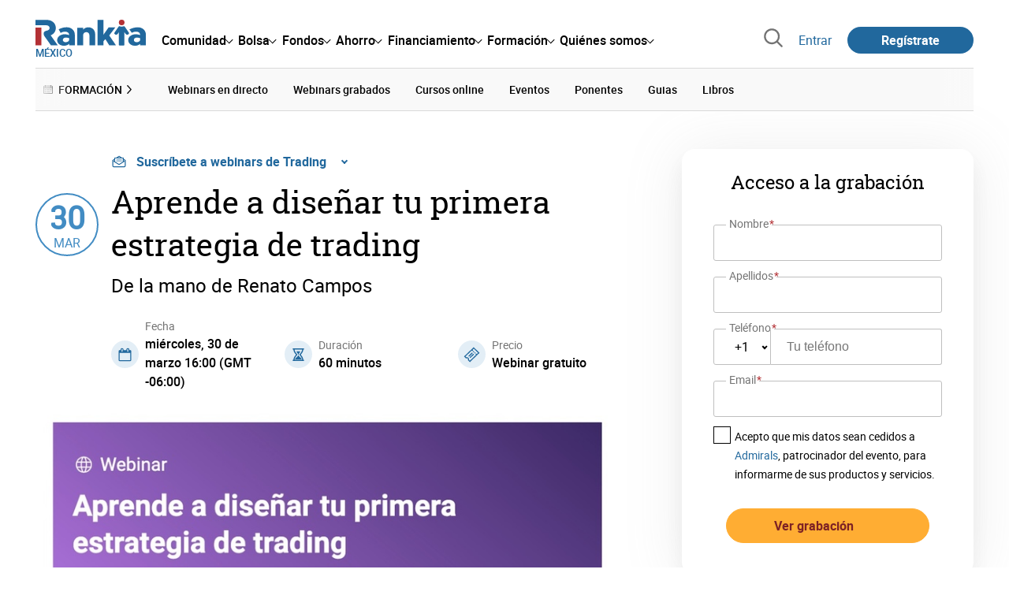

--- FILE ---
content_type: text/html; charset=utf-8
request_url: https://www.rankia.mx/webinars/4862-aprende-disenar-primera-estrategia-trading
body_size: 22928
content:
<!DOCTYPE html>
<html itemscope itemtype='https://schema.org/WebPage' lang='es-mx' xml:lang='es-mx' xmlns='http://www.w3.org/1999/xhtml'>
<head>
<link href='https://bam-cell.nr-data.net' rel='preconnect'>
<link href='https://d31dn7nfpuwjnm.cloudfront.net' rel='preconnect'>
<link href='https://www.google-analytics.com' rel='preconnect'>
<link href='https://www.googletagservices.com' rel='preconnect'>
<link href='https://www.googletagmanager.com' rel='preconnect'>
<link href='https://cdn.mxpnl.com' rel='preconnect'>
<link href='https://connect.facebook.net' rel='dns-prefetch'>
<link href='https://www.googleadservices.com' rel='dns-prefetch'>
<link href='https://googleads.g.doubleclick.net' rel='dns-prefetch'>
<script>
  function removeHubSpotCookies() {
    const didomi = Didomi?.getUserStatus();
  
    // Required purposes for HubSpot
    const requiredPurposes = [
      'create_ads_profile',
      'create_content_profile',
      'measure_content_performance',
      'improve_products',
      'cookies',
      'device_characteristics'
    ];
  
    // Check if HubSpot is explicitly denied or any required purpose is denied
    const hubspotDenied = didomi?.vendors?.consent?.disabled?.includes('c:hubspot');
    const anyRequiredPurposeDenied = requiredPurposes.some(purpose =>
      didomi?.purposes?.consent?.disabled?.includes(purpose)
    );
  
    if (hubspotDenied || anyRequiredPurposeDenied) {
      // Create a interval to check for HubSpot cookies
      const checkForCookies = setInterval(() => {
        const cookies = document.cookie.split(';');
        const hasHubspotCookies = cookies.some(cookie => {
          const cookieName = cookie.split('=')[0].trim();
          return cookieName.startsWith('__hs') || cookieName === 'hubspotutk';
        });
  
        if (hasHubspotCookies) {
            clearInterval(checkForCookies);
            cookies.forEach(cookie => {
              const cookieName = cookie.split('=')[0].trim();
              if (cookieName.startsWith('__hs') || cookieName === 'hubspotutk') {
                document.cookie = `${cookieName}=; expires=Thu, 01 Jan 1970 00:00:00 GMT; path=/; domain=.${window.location.hostname}`;
              }
            });
          }
        }, 1000);
  
      // Clear the interval after 10 seconds to prevent infinite checking
      setTimeout(() => clearInterval(checkForCookies), 10000);
    }
  }
  
  window.didomiOnReady = window.didomiOnReady || []
  window.didomiOnReady.push(function () {
    removeHubSpotCookies()
  })
</script>
<script type="text/javascript" id="hs-script-loader" async defer src="//js-eu1.hs-scripts.com/25090479.js"></script>
<meta content='width=device-width, initial-scale=1' name='viewport'>
<meta content='text/html; charset=utf-8' http-equiv='Content-Type'>
<script>
  window.dataLayer = window.dataLayer || [];
  function gtag() { window.dataLayer.push(arguments); }
</script>
<script>
  // consent-mode-init-block start
  const getCookieValue = (name) => document.cookie
        .split('; ')
        .find((row) => row.startsWith(`${name}=`))
        ?.split('=')[1];
  
  const getGranted = cookie => cookie === 'true' ? 'granted' : 'denied'
  
  const cookieBanners = getCookieValue('banners')
  const cookieTracking = getCookieValue('tracking')
  
  gtag('consent', 'default', {
    functionality_storage: 'granted',
    ad_storage: getGranted(cookieBanners),
    analytics_storage: getGranted(cookieTracking),
    wait_for_update: 500,
    region: ['es-mx']
  });
  //consent-mode-init-block end
</script>
<script>
  (function(w,d,s,l,i){w[l]=w[l]||[];w[l].push({'gtm.start':
  new Date().getTime(),event:'gtm.js'});var f=d.getElementsByTagName(s)[0],
  j=d.createElement(s),dl=l!='dataLayer'?'&l='+l:'';j.async=true;j.src=
  'https://www.googletagmanager.com/gtm.js?id='+i+dl;f.parentNode.insertBefore(j,f);
  })(window,document,'script','dataLayer','GTM-M84XGVC');
</script>
<script>
  window.dataLayer = window.dataLayer || []
  
  const areaSelectors = {"header":".rnk-Layout_MainHeader, .rnk-MainHeader","notifications":".rnk-Layout_NotificationsWrapper, .mobile-alerts","hero":".rnk-Hero, .rnk-Review_Header, .rnk-Hero-conversion","sidebar":".rnk-Layout_Sidebar-medium, .rnk-Layout_Sidebar-small","prefooter":".rnk-PreFooter","content":".rnk-Layout_Content, .rnk-Layout_Content-wide, .mobile-main","footer":".rnk-Footer","fixed-bottom":".rnk-FixedContainer"}
  const touchPoints = {"header":{"logo":".rnk-MainHeader_LogoWrapper","mega-menu":".rnk-MegaMenu_SectionsWrapper","sub-menu":".rnk-SectionNav","notification-bell":"notification-bell","search-preview":"#search-preview","profile-agent":"profile-agent"},"notifications":{"breadcrumbs":".breadcrumbs","disclamer":".rnk-Flash-disclaimer"},"hero":{"blog-author":".rnk-Blog_AuthorLink","blog-title":".rnk-Blog_Title","heading":".rnk-Hero_Heading","cta-button":".rnk-Hero_CtaWrapper .rnk-Button-cta, .rnk-Hero_CtaWrapper .rnk-Button-cta-orange","cta-dropdown-item":".rnk-Hero_CtaWrapper dropdown-item","sticky-title":".rnk-Hero_StickyTitleWrapper","navbar":".rnk-Hero_NavBar","review-header-cta":".rnk-Review_HeaderCta","metadata-item":".rnk-Metadata_Item"},"content":{"review-nav":".rnk-Review_Nav","post-footer":".rnk-BlogPost_Footer","post-related":".rnk-PostRelated"},"prefooter":{"blogs-list":".rnk-Home_BlogList","aviso-cfds":"#aviso-cfds"},"footer":{"social-network":".rnk-Footer_Social","navigation":".rnk-Footer_Copyright .rnk-Footer_Link"}}
  const bannerSlotNames = ["megabanner","megabanner-dos","megabanner-tres","megabanner-cuatro","megabanner-cinco","megabanner-bolsa","megabanner-fondos","megabanner-ahorro","megabanner-financiacion","sky-der","sky-izq","cintillo","boton","boton-dos","boton-tres","boton-cuatro","boton-cinco","boton-seis","robapaginas","robapaginas-dos","robapaginas-tres","robapaginas-cuatro","robapaginas-cinco","robapaginas-seis","robapaginas-300x250","robapaginas-300x600","robapaginas-300x90","robapaginas-dos-300x90","robapaginas-ahorro","robapaginas-bolsa","robapaginas-financiacion","robapaginas-fondos"]
  
  const bannerAreaSelectors = bannerSlotNames.reduce((accumulator, currentValue) => {
    accumulator[`banner-${currentValue}`] = `#${currentValue}-id`
    return accumulator
  }, {})
  
  const findParent = (target, object) => {
    for (const [identifier, selector] of Object.entries(object)) {
      if (target.closest(selector)) {
        return identifier;
      }
    }
    return 'no_especificado'
  }
  
  const findTrixAttachment = target => {
    const block = target.closest('action-text-attachment')
    const type = block?.attributes['content-type']?.value?.split('.')[2]
    if (type) return `widget_${type}`
    const presentation = block?.attributes['presentation']?.value
    if (presentation) return `widget_${presentation}`
    const userlink = block?.querySelector('a').href.includes('/usuarios/') ? 'userlink' : null
    if (userlink) return `widget_${userlink}`
    const wizard = target.closest('multistep-wizard')?.dataset?.captador
    if (wizard) return `asistente_${wizard}`
  
    return 'no_especificado'
  }
  
  const getAreaAndTouchpoint = target => {
    const area = findParent(target, areaSelectors)
    const touchPoint = findParent(target, bannerAreaSelectors)
  
    if (area === 'content') {
      const trixBlock = findTrixAttachment(target)
      if (trixBlock !== 'no_especificado') return [area, trixBlock]
    }
    if (touchPoint !== 'no_especificado') {
      return [area, touchPoint]
    } else if(area === 'sidebar') {
      return [area, target.closest('.rnk-SidebarBlock')?.id]
    } else if (area !== 'no_especificado' && area !== 'fixed-bottom') {
      return [area, findParent(target, touchPoints[area])]
    }
  
    return [area, touchPoint]
  }
  
  const getTextOrImg = node => {
    return node.innerText ? node.innerText.trim() : node.querySelector('img')?.outerHTML || 'no_especificado'
  }
  
  const getUrlData = href => {
    let url = ''
    let type = 'no_especificado'
    let id = 'no_especificado'
    let params = {}
  
    try {
      url = new URL(href)
    } catch(error) {
      return [type, id, params]
    }
  
    if (url.hostname === 'bit.ly') {
      type = 'Bitly'
    } else if (url.hostname === 'go.rankia.com') {
      type = 'JotURL'
    } else if ((url.hostname.includes('.rankia.') && url.pathname.startsWith('/redirections')) || url.hostname === 'red.rankia.com') {
      type = 'Nativo'
      if (url.search) {
        for ([key, value] of url.searchParams.entries()) { if (key.startsWith('cta')) params[key] = value }
      }
      if (url.hostname === 'red.rankia.com') {
        id = url.pathname.split('/').pop()
      }
    }
    if (type !== 'no_especificado') {
      id = url.pathname.split('/').pop()
    }
    return [type, id, params]
  }
  
  const getTargetData = (target, href = '') => {
    const url = href ? href : target.href
    const [redirectionType, redirectionId, params] = getUrlData(url)
    const [area, touchPoint] = getAreaAndTouchpoint(target)
    const isRedirection = redirectionType !== 'no_especificado'
    const options = {
      event: isRedirection ? 'redirectionClick' : 'linkClick',
      anchorContent: getTextOrImg(target),
      area: area,
      destinationURL: url,
      obfuscated: target.tagName !== 'A',
      redirectionType: redirectionType,
      redirectionId: redirectionId,
      touchPoint: touchPoint
    }
    return Object.assign(options, params)
  }
  
  window.setObfucatedDataToDatalayer = (target, url) => {
    window.dataLayer.push(getTargetData(target, url))
  }
  
  document.addEventListener('click', evt => {
    const clickedElement = evt.target
    const anchor = clickedElement.closest('A')
  
    if (anchor && (anchor.href.startsWith('https://') || anchor.href.startsWith('http://') || anchor.href.startsWith('/'))) {
      window.dataLayer.push(getTargetData(anchor));
    }
  }, true)
</script>


<title>Aprende a diseñar tu primera estrategia de trading</title>
<meta content='Invertir en el mercado conlleva el analizar un instrumentos desde distintas aristas temporales ya sea en el corto/mediano/largo plazo, junto a ello realizar una correcta evaluación de riesgo/beneficio y evaluar distintas alternativas.

En este webinar conoce los pasos adecuados para determinar tu próxima operación de trading.' name='description'>
<meta content='2022-03-22T05:21:36-06:00' name='date'>
<link href='https://www.rankia.mx/webinars/4862-aprende-disenar-primera-estrategia-trading' rel='canonical'>
<link href='https://www.rankia.mx/webinars/4862-aprende-disenar-primera-estrategia-trading' hreflang='es-mx' rel='alternate'>
<link href='https://www.rankia.cl/webinars/4862-aprende-disenar-primera-estrategia-trading' hreflang='es-cl' rel='alternate'>
<link href='https://www.rankia.co/webinars/4862-aprende-disenar-primera-estrategia-trading' hreflang='es-co' rel='alternate'>
<link href='https://www.rankia.com.ar/webinars/4862-aprende-disenar-primera-estrategia-trading' hreflang='es-ar' rel='alternate'>
<link href='https://www.rankia.pe/webinars/4862-aprende-disenar-primera-estrategia-trading' hreflang='es-pe' rel='alternate'>
<link href='https://www.rankia.us/webinars/4862-aprende-disenar-primera-estrategia-trading' hreflang='es-us' rel='alternate'>
<meta name="csrf-param" content="authenticity_token" />
<meta name="csrf-token" content="UTQKDsevLhxQ2o6CzxTUtEan93YXsQtpnNbwCfPiTqkOLGHFYqwlc7fkcoA_LIPVD0AWFCQET5_bGpl15um8Ng" />

<link rel="preload" href="/assets/roboto-regular-870ef492e002e33a3aa893966cd38dd6d6d80c1beb1d7251d8b8e5f23631c9c4.woff2" as="font" type="font/woff2" crossorigin="anonymous">
<link rel="preload" href="/assets/roboto-italic-98402cf565e09a54bf66b59506b72c155fc5baf3e9259e3c7c7c2a611bb0428b.woff2" as="font" type="font/woff2" crossorigin="anonymous">
<link rel="preload" href="/assets/roboto-medium-50d7a83d9c3500e30463a029d9987a88de206c7dcbbec0830ac1bc92e9a465b1.woff2" as="font" type="font/woff2" crossorigin="anonymous">
<link rel="preload" href="/assets/roboto-bold-e280d11c13e4712c1508a9b5770d89c04259e3be10a572677206348cfae019cd.woff2" as="font" type="font/woff2" crossorigin="anonymous">
<link rel="preload" href="/assets/roboto-slab-118eddb9cdbe3f35ad704abb80c7a1700c4ce9e7be1a9c454eea771cc83d60fa.woff2" as="font" type="font/woff2" crossorigin="anonymous">
<link rel="preload" href="/assets/fonts-fc7a360167c6aa29234e02e2b9e2c9c3293cd59d11e285672456206cd527315e.css" as="style" type="text/css">
<link rel="stylesheet" href="/assets/fonts-fc7a360167c6aa29234e02e2b9e2c9c3293cd59d11e285672456206cd527315e.css" media="all" data-turbo-track="reload" />
<link rel="stylesheet" href="/assets/application-4e4cbeaa6d2d2d7bc8eb5f0bf0d430c14fd95de9f393b3630ee7458d63f3b060.css" media="all" data-turbo-track="reload" />



<link rel="icon" type="image/x-icon" href="/assets/favicon/favicon-4074964808af5e191fa99f1cdaf09fda63446d8d740b00d89bec21864637541d.ico" />
<link rel="apple-touch-icon" type="image/png" href="/assets/favicon/apple-touch-icon-c91689e8977312556edff16f659a29393c4a11f74685f99c1ca02b6fc7b6a44e.png" sizes="180x180" />
<link rel="icon" type="image/png" href="/assets/favicon/favicon-32x32-0c83aec75b6a53e74ccb7cac04b32a249ce1b17ec94e9f8b9367bc4890625e02.png" sizes="32x32" />
<link rel="icon" type="image/png" href="/assets/favicon/favicon-16x16-619944f642b65e4b8751c62b455133a3c61e08bbd99d7bb7f9ea2838a396385e.png" sizes="16x16" />
<link rel="mask-icon" type="image/x-icon" href="/assets/favicon/safari-pinned-tab-b8f7d03f88f89437790c2bf7a4215f588e0e4930b5b98848dc4e56409e88a75a.svg" color="#21689d" />
<meta content='#ffffff' name='msapplication-TileColor'>
<meta content='#ffffff' name='theme-color'>
<link href='https://www.rankia.mx/titulares/feed.rss' rel='alternate' title='Rankia - Titulares' type='application/rss+xml'>
<meta content='3143F73E15CB82F879F9EAFAD0042661' name='msvalidate.01'>
<meta content="https://d31dn7nfpuwjnm.cloudfront.net/images/cursos/4862_original_1647948791.jpg?1647948791" itemprop="image" />
<meta content="Aprende a diseñar tu primera estrategia de trading" itemprop="name" />
<meta content="Invertir en el mercado conlleva el analizar un instrumentos desde distintas aristas temporales ya sea en el corto/mediano/largo plazo, junto a ello realizar una correcta evaluación de riesgo/beneficio y evaluar distintas alternativas.

En este webinar conoce los pasos adecuados para determinar tu próxima operación de trading.

Webinar patrocinado por:

 

" itemprop="description" />
<meta content="summary_large_image" name="twitter:card" />
<meta content="@RankiaMexico" name="twitter:site" />
<meta content="https://d31dn7nfpuwjnm.cloudfront.net/images/cursos/4862_original_1647948791.jpg?1647948791" name="twitter:image" />
<meta content="Aprende a diseñar tu primera estrategia de trading" name="twitter:title" />
<meta content="Invertir en el mercado conlleva el analizar un instrumentos desde distintas aristas temporales ya sea en el corto/mediano/largo plazo, junto a ello realizar una correcta evaluación de riesgo/beneficio y evaluar distintas alternativas.

En este webinar conoce los pasos adecuados para determinar tu próxima operación de trading.

Webinar patrocinado por:

 

" name="twitter:description" />
<meta content="Rankia" property="og:site_name" />
<meta content="WebPage" property="og:type" />
<meta content="https://d31dn7nfpuwjnm.cloudfront.net/images/cursos/4862_original_1647948791.jpg?1647948791" property="og:image" />
<meta content="Aprende a diseñar tu primera estrategia de trading" property="og:title" />
<meta content="Invertir en el mercado conlleva el analizar un instrumentos desde distintas aristas temporales ya sea en el corto/mediano/largo plazo, junto a ello realizar una correcta evaluación de riesgo/beneficio y evaluar distintas alternativas.

En este webinar conoce los pasos adecuados para determinar tu próxima operación de trading.

Webinar patrocinado por:

 

" property="og:description" />
<meta content="https://www.rankia.mx/webinars/4862-aprende-disenar-primera-estrategia-trading" property="og:url" />
<meta content="2022-03-22 05:21:36 -0600" property="article:published_time" />
<meta content="2022-03-22 05:21:36 -0600" property="article:modified_time" />
<meta content="Trading" property="article:tag" />


<script src="/assets/application-683251982bc5539bd3612959c81d060e9cba0b5a4d51142792e5d0d8f845cee1.js" defer="defer" data-turbo-track="reload"></script>
<script src="/packs/js/popbox-bf87270fa0194f10379e.js" defer="defer" data-turbo-track="reload"></script>
<script src="/packs/js/basic-components-91633892417f48e888dc.js" defer="defer" data-turbo-track="reload"></script>
<script src="/packs/js/notificaciones-a96d492426ab506d8c59.js" defer="defer" data-turbo-track="reload"></script>
<script src="/packs/js/search-3ac3b5827d67c7f31427.js" defer="defer" data-turbo-track="reload"></script>
<script src="/packs/js/megamenu-ca3da5db522ab843b6f5.js" defer="defer" data-turbo-track="reload"></script>
<script src="/packs/js/o9n-5b6de735dd39d57f4806.js" defer="defer" data-turbo-track="reload"></script>
<script src="/packs/js/hotwired-137a2790c847b6ca9c0c.js" defer="defer" data-turbo-track="reload"></script>
<script src="https://securepubads.g.doubleclick.net/tag/js/gpt.js" async="async"></script>
<script>
  window.googletag = window.googletag || {cmd: []}
  
  window.isDlBannerAllows = () => {
    if (true) return true
  
    return !!dataLayer?.find(item => item[0] === 'consent' && item[2].ad_storage === 'granted')
  }
  
  window.getDlfield = (fieldName) => {
    // find the last object with 'event' field equals to 'pageView'
    const lastPageViewObject = dataLayer?.slice().reverse().find(item => item['event'] === 'page_view')
    return lastPageViewObject?.[fieldName]
  }
  
  window.initGtagSlot = (slotId, slotName, sizes) => {
    const slot = googletag.pubads().getSlots().find(slot => slot.getSlotElementId() === slotId)
    if (slot) {
      return googletag.pubads().refresh([slot])
    }
    return googletag.defineSlot('1006594/rankiamx', sizes, slotId).setTargeting('pos', [slotName]).addService(googletag.pubads())
  }
  
  window.displayGtagSlot = (slotId) => {
    googletag.cmd.push(function() {
      const slot = googletag.pubads().getSlots().find(slot => slot.getSlotElementId() === slotId)
      if (slot) {
        return googletag.display(slot);
      }
      const thisSlot = allSlots?.find(item => item[0] === slotId)
      if (thisSlot) {
        const [_, slotName, sizes] = thisSlot
        googletag.defineSlot('1006594/rankiamx', sizes, slotId).setTargeting('pos', [slotName]).addService(googletag.pubads())
        return googletag.display(slotId);
      }
    })
  }
  
  window.displayAllGtagSlots = () => {
    googletag.pubads().getSlots().forEach(slot => googletag.display(slot.getSlotElementId()))
  }
</script>
<script>
  const allSlots = [
    ['megabanner-id', 'megabanner', [[970, 90], [728, 90]]],
    ['megabanner-dos-id', 'megabanner_dos', [[970, 90], [728, 90]]],
    ['sky-izq-id', 'sky_izq', [[160, 600], [120, 600]]],
    ['sky-der-id', 'sky_der', [[160, 600], [120, 600]]],
  ]
  
  window.addSlots = (slots) => {
    if (allSlots.find(item => item[0] === slots[0])) return
  
    allSlots.push(slots)
  }
  
  window.googletagInint = () => {
    if (isDlBannerAllows()) {
  
      googletag.cmd.push(function() {
        allSlots.forEach(item => {
          return initGtagSlot(...item)
        })
  
        googletag.pubads()
          .setTargeting('perfil', [getDlfield('buyer_profile')])
          .setTargeting('etiqueta', [getDlfield('tag_main')])
          .setTargeting('blog', [getDlfield('blog')])
          .setTargeting('pageID', [getDlfield('page_id')])
  
        googletag.pubads().collapseEmptyDivs()
        googletag.pubads().enableSingleRequest()
        googletag.pubads().setCentering(true)
        googletag.enableServices()
        googletag.pubads().getSlots().forEach(slot => {
          googletag.pubads().refresh([slot])
        })
      })
    }
  }
  
  document.addEventListener('turbo:load', googletagInint)
</script>


<script>
  window.addEventListener('load', function () {
    loadBanners()
  })
  document.addEventListener('turbo:frame-load', function () {
    googletag.cmd.push(function() {
      googletag.destroySlots()
      loadBanners()
    })
  })
  
  document.addEventListener('load-awesomplete-css', function () {
    const awesompleteCss = document.createElement('link')
    awesompleteCss.rel = 'stylesheet'
    awesompleteCss.media = 'screen'
    awesompleteCss.href = '/assets/awesomplete.min-489369b2d6ba80968c22f8c6733a4ba8bc983d6b067823a602c4bebc85924400.css'
    document.head.appendChild(awesompleteCss)
  })
  
  document.addEventListener('DOMContentLoaded', function () {
    window.googletag = window.googletag || {cmd: []}
    googletag.cmd.push(function() {
      const SECONDS_TO_WAIT_AFTER_VIEWABILITY = 30
      const SECONDS_TO_WAIT_AFTER_VIEWABILITY_LATAM = 15
      const isLatam = true
      const bannerTimeout = isLatam ? SECONDS_TO_WAIT_AFTER_VIEWABILITY_LATAM : SECONDS_TO_WAIT_AFTER_VIEWABILITY
  
      googletag.pubads().addEventListener('impressionViewable', function(event) {
        let slot = event.slot
        setTimeout(function() {
            googletag.pubads().refresh([slot])
          },
          bannerTimeout * 1000
        )
      })
    })
  })
</script>

</head>
<body>
<turbo-frame data-turbo-action='advance' id='content'>

<script type='application/javascript'>
document.addEventListener('turbo:frame-render', function () {
  document.title = 'Aprende a diseñar tu primera estrategia de trading'

  let metaDescription = 'Invertir en el mercado conlleva el analizar un instrumentos desde distintas aristas temporales ya sea en el corto/mediano/largo plazo, junto a ello realizar una correcta evaluación de riesgo/beneficio y evaluar distintas alternativas.\n\nEn este webinar conoce los pasos adecuados para determinar tu próxima operación de trading.'

  let metaDate = '2022-03-22T05:21:36-06:00'

  if (document.querySelector('meta[name="description"]') === null) {
    createElementAndAddIt('description', metaDescription)
  }
  else {
    document.querySelector('meta[name="description"]').setAttribute('content', metaDescription)
  }

  if(metaDate !== 0) {
    if (document.querySelector('meta[name="date"]') === null) {
      createElementAndAddIt('date', metaDate)
    } else {
      document.querySelector('meta[name="date"]').setAttribute('content', metaDate)
    }
  }
})

function createElementAndAddIt(name, content) {
  let element = document.createElement('meta')
  element.name = name
  element.setAttribute('content', content)

  document.querySelector('title').insertAdjacentElement('afterend',element);
}

</script>

<div class='nojs rnk-Page seccion-webinar opciones' data-layout='application' id='layout-block'>



<!-- Google Tag Manager (noscript) -->
<noscript>
<iframe height='0' src='https://www.googletagmanager.com/ns.html?id=GTM-M84XGVC' style='display:none;visibility:hidden' width='0'></iframe>
</noscript>
<!-- End Google Tag Manager (noscript) -->

<link rel="stylesheet" href="/assets/components/vc-image-box-4d8171dc7641b2e094cdb19981e64b40b75ea174239c96a8ca0971b1f73392bb.css" media="all" data-turbo-track="reload" />

<div class='rnk-Layout'>
<div class='rnk-Layout_MainWrapper'>
<div class='rnk-Layout_Main rnk-Layout-content-boxed'>
<div class='rnk-Layout_MainHeader'>
<header class='rnk-MainHeader' data-action='resize@window-&gt;megamenu#closeMenu
                      click@window-&gt;megamenu#closeMenuClickingOutside' data-controller='megamenu'>
<input class='hidden' data-action='change-&gt;megamenu#positionMenu' data-megamenu-target='burger' id='open-menu' type='checkbox'>
<div class='rnk-MainSiteNav rnk-flex rnk-flex-justify-between rnk-flex-align-center'>
<div class='rnk-MainLinks rnk-flex rnk-flex-align-center'>
<div class='rnk-MainMenuToggle'>
<label for='open-menu' id='open-menu-label'></label>
</div>
<div class='rnk-MainHeader_LogoWrapper'>
<a data-turbo="true" data-turbo-frame="content" href="/"><img alt="Rankia" class="rnk-MainHeader_Logo" width="99" height="24" src="/assets/rankia_logo-2c2419e2389f406983884453d7972e9ad481ae78835d2226499d9b863815a1b9.svg" /></a>
<span class='rnk-MainHeader_LogoText'>México</span>
</div>
<nav aria-label='Barra de navegación principal' class='rnk-MegaMenu rnk-MegaMenu-seo' role='menubar'>
<div class='rnk-MegaMenu_Main' data-megamenu-target='mainNav'>
<div class='rnk-MegaMenu_MainItem'>
<button aria-haspopup='true' class='rnk-Button-reset rnk-MegaMenu_Item rnk-MegaMenu_Item-toggler-main rnk-MegaMenu_Item-toggler-main-arrow' data-action='click-&gt;megamenu#togglerMainNavClick' data-gap='comunidad' data-megamenu-target='togglerMainNav' data-title='comunidad' id='megamenu-comunidad-toggler' role='menuitem'>
<span>Comunidad</span>
</button>
</div>
<div class='rnk-MegaMenu_MainItem'>
<button aria-haspopup='true' class='rnk-Button-reset rnk-MegaMenu_Item rnk-MegaMenu_Item-toggler-main rnk-MegaMenu_Item-toggler-main-arrow' data-action='click-&gt;megamenu#togglerMainNavClick' data-gap='bolsa' data-megamenu-target='togglerMainNav' data-title='bolsa' id='megamenu-bolsa-toggler' role='menuitem'>
<span>Bolsa</span>
</button>
</div>
<div class='rnk-MegaMenu_MainItem'>
<button aria-haspopup='true' class='rnk-Button-reset rnk-MegaMenu_Item rnk-MegaMenu_Item-toggler-main rnk-MegaMenu_Item-toggler-main-arrow' data-action='click-&gt;megamenu#togglerMainNavClick' data-gap='fondos' data-megamenu-target='togglerMainNav' data-title='fondos' id='megamenu-fondos-toggler' role='menuitem'>
<span>Fondos</span>
</button>
</div>
<div class='rnk-MegaMenu_MainItem'>
<button aria-haspopup='true' class='rnk-Button-reset rnk-MegaMenu_Item rnk-MegaMenu_Item-toggler-main rnk-MegaMenu_Item-toggler-main-arrow' data-action='click-&gt;megamenu#togglerMainNavClick' data-gap='ahorro' data-megamenu-target='togglerMainNav' data-title='ahorro' id='megamenu-ahorro-toggler' role='menuitem'>
<span>Ahorro</span>
</button>
</div>
<div class='rnk-MegaMenu_MainItem'>
<button aria-haspopup='true' class='rnk-Button-reset rnk-MegaMenu_Item rnk-MegaMenu_Item-toggler-main rnk-MegaMenu_Item-toggler-main-arrow' data-action='click-&gt;megamenu#togglerMainNavClick' data-gap='financiacion' data-megamenu-target='togglerMainNav' data-title='financiamiento' id='megamenu-financiamiento-toggler' role='menuitem'>
<span>Financiamiento</span>
</button>
</div>
<div class='rnk-MegaMenu_MainItem'>
<button aria-haspopup='true' class='rnk-Button-reset rnk-MegaMenu_Item rnk-MegaMenu_Item-toggler-main rnk-MegaMenu_Item-toggler-main-arrow' data-action='click-&gt;megamenu#togglerMainNavClick' data-gap='formacion' data-megamenu-target='togglerMainNav' data-title='formacion' id='megamenu-formacion-toggler' role='menuitem'>
<span>Formación</span>
</button>
</div>
<div class='rnk-MegaMenu_MainItem'>
<button aria-haspopup='true' class='rnk-Button-reset rnk-MegaMenu_Item rnk-MegaMenu_Item-toggler-main rnk-MegaMenu_Item-toggler-main-arrow' data-action='click-&gt;megamenu#togglerMainNavClick' data-gap='quienes_somos' data-megamenu-target='togglerMainNav' data-title='quienes-somos' id='megamenu-quienes-somos-toggler' role='menuitem'>
<span>Quiénes somos</span>
</button>
</div>
</div>
</nav>

</div>
<div class='rnk-MainTools rnk-flex rnk-flex-align-center'>
<div class='rnk-Elastic' data-controller='search-preview' id='search-preview'>
<button class='rnk-Elastic_IconLupa' data-action='search-preview#show' title='Buscar en Rankia'>
<span class="rnk-svg-icon-pseudo rnk-Elastic_Icon rnk-text-color-grey-darker" style="--icon-url: url(/assets/icons/icon-search-grey-7cef8b165cec2020f15f7e12a2144972fcd3661f8a2919982389f198c14ccd81.svg); --icon-size: 1em"></span>
</button>
<div class='rnk-Elastic_Search' data-action='resize@window-&gt;search-preview#resize tab-click-&gt;search-preview#tabClick' data-search-preview-target='search'>
<div class='rnk-Elastic_SearchFormWrapper'>
<form data-search-preview-target="form" data-action="submit-&gt;search-preview#submit" class="rnk-Elastic_SearchForm" action="/buscador" accept-charset="UTF-8" method="get"><input data-search-preview-target='selectedCategory' name='categoria' type='hidden'>
<div class='rnk-Elastic_SearchBoxWrapper rnk-flex rnk-width-wide rnk-flex-align-center rnk-flex-justify-between'>
<input type="search" name="q" id="q" placeholder="Busca en Rankia..." class="rnk-Elastic_SearchBox" data-search-preview-target="q" data-action="input-&gt;search-preview#input" autocomplete="off" />
<div class='rnk-flex relative'>
<input type="image" src="https://www.rankia.mx/assets/icons/search-primary-f6586de80998c67a47f90feae8f5ce3d95d17fc8891b60086b91c8c55a9c4768.svg" class="rnk-Elastic_SearchSubmit" alt="Buscar en Rankia" data-search-preview-target="submit" />
<div class='rnk-Elastic_SearchLoading invisible' data-search-preview-target='loading'>
<img class="rnk-Elastic_SearchLoadingIcon" loading="lazy" src="https://www.rankia.mx/assets/icons/loading-009a44d6cde9bc6fadfc0f92e8dac6e0007806bb641003c597fe47e4ad0b36b7.svg" />
</div>
</div>
</div>
</form><div class='rnk-ComponentTabs hidden' data-action='resize@window-&gt;search-tabs#resize' data-controller='search-tabs' data-search-preview-target='searchTabs'>
<button class='rnk-Button rnk-ComponentTabsNav rnk-ComponentTabsNav-left' data-action='search-tabs#arrowLeftClick' data-search-tabs-target='arrowLeft' type='button'>
<span class="rnk-svg-icon-pseudo svg-icon-rotate-180 rnk-ComponentTabsNavIcon" style="--icon-url: url(/assets/icons/caret-outline-af0c968e9f35ed8cb36d9c6c266be072265fd720299ea91c640ba5093f3e8f2f.svg); --icon-size: .75em"></span>
</button>
<div class='rnk-ComponentTabsViewport' data-action='scroll-&gt;search-tabs#viewportScroll' data-search-tabs-target='viewport'>
<div aria-label='Navegación en pestañas' class='rnk-ComponentTabsList' data-action='transitionend-&gt;search-tabs#transitionEnd' data-search-tabs-target='bar' role='tablist'>
<div aria-selected='true' class='rnk-ComponentTabsItem' data-action='click-&gt;search-tabs#tabClick' data-category='todo' data-search-tabs-target='tab' role='tab'>
Todo
</div>
<div aria-selected='false' class='rnk-ComponentTabsItem' data-action='click-&gt;search-tabs#tabClick' data-category='foros' data-search-tabs-target='tab' role='tab'>
Foros
</div>
<div aria-selected='false' class='rnk-ComponentTabsItem' data-action='click-&gt;search-tabs#tabClick' data-category='blogs' data-search-tabs-target='tab' role='tab'>
Blogs
</div>
<div aria-selected='false' class='rnk-ComponentTabsItem' data-action='click-&gt;search-tabs#tabClick' data-category='entidades' data-search-tabs-target='tab' role='tab'>
Entidades
</div>
<div aria-selected='false' class='rnk-ComponentTabsItem' data-action='click-&gt;search-tabs#tabClick' data-category='productos' data-search-tabs-target='tab' role='tab'>
Productos
</div>
<div aria-selected='false' class='rnk-ComponentTabsItem' data-action='click-&gt;search-tabs#tabClick' data-category='expertos' data-search-tabs-target='tab' role='tab'>
Expertos
</div>
<div aria-selected='false' class='rnk-ComponentTabsItem' data-action='click-&gt;search-tabs#tabClick' data-category='usuarios' data-search-tabs-target='tab' role='tab'>
Usuarios
</div>
<div aria-selected='false' class='rnk-ComponentTabsItem' data-action='click-&gt;search-tabs#tabClick' data-category='formacion' data-search-tabs-target='tab' role='tab'>
Formación
</div>
<div aria-selected='false' class='rnk-ComponentTabsItem' data-action='click-&gt;search-tabs#tabClick' data-category='videos' data-search-tabs-target='tab' role='tab'>
Vídeos
</div>
</div>
<div class='rnk-ComponentTabsIndicator' data-search-tabs-target='indicator'></div>
</div>
<button class='rnk-Button rnk-ComponentTabsNav rnk-ComponentTabsNav-right' data-action='search-tabs#arrowRightClick' data-search-tabs-target='arrowRight' type='button'>
<span class="rnk-svg-icon-pseudo rnk-ComponentTabsNavIcon" style="--icon-url: url(/assets/icons/caret-outline-af0c968e9f35ed8cb36d9c6c266be072265fd720299ea91c640ba5093f3e8f2f.svg); --icon-size: .75em"></span>
</button>
</div>

</div>
<div class='rnk-Elastic_SearchPopular rnk-display-none-mobile' data-search-preview-target='popularSearch'></div>
<div class='rnk-Elastic_Preview rnk-Elastic_Preview-collapsed' data-search-preview-target='preview'></div>
</div>
</div>

<div class='rnk-MainAccess rnk-MainAccess_Links'>
<form class="rnk-inline" method="post" action="/login?destino_login=%2Fwebinars%2F4862-aprende-disenar-primera-estrategia-trading"><button class="rnk-Button-reset rnk-MainAccess_Link" type="submit">Entrar</button><input type="hidden" name="authenticity_token" value="c93i9BL7e2bK4wUFmfEkUux87sD3pRrAMWNEMSx6ui6zDTk1hqwrkam2AIhsvBzamBfmNvesJmvbsLujIxJKdw" autocomplete="off" /></form>
<form class="rnk-inline" method="post" action="/registrame"><button title="Regístrate en Rankia" class="rnk-Button-primary rnk-Button-small rnk-Button-pill rnk-margin-left-medium rnk-MainAccess_Link-register" type="submit">Regístrate
</button><input type="hidden" name="authenticity_token" value="otBMha08n7-bP1lQyOK79e0HaZxaFndawkH0xfWVecgCPLr94u6zY-Nafy5FfLPPdfRdxUTrvK6LeiAloTxwnA" autocomplete="off" /></form></div>
<div class='rnk-MainAccess'>
<div class='rnk-Button-primary rnk-Button-small rnk-Button-pill rnk-MainAccess_Access' onclick='popupAcceder()'>
<svg xmlns="http://www.w3.org/2000/svg" class="svg-icon-user-white" viewBox="0 0 512 512" width="1.2em" height="1.2em">
  <path fill="#fff" d="M255,252.76a91.69,91.69,0,1,0-91.68-91.68A91.68,91.68,0,0,0,255,252.76Zm153.81,77.73c-39.76-24.07-98.93-39.62-150.75-39.62-53.67,0-114.56,16.07-155.13,40.93a35.91,35.91,0,0,0-17,30.48v.16l1,66.61a13.78,13.78,0,0,0,13.8,13.56H412.23A13.77,13.77,0,0,0,426,428.86V361.05A35.9,35.9,0,0,0,408.85,330.49Z"></path>
</svg>
<span>Acceder</span>
</div>
</div>


</div>
</div>
<nav aria-label='Navegación principal' class='rnk-MegaMenu_SectionsWrapper rnk-MegaMenu-seo' data-megamenu-target='wrapper'>
<div class='rnk-MegaMenu_Section rnk-MegaMenu_Section-has-3-columns' data-megamenu-target='section' id='megamenu-comunidad' role='menu'>
<div class='rnk-MegaMenu_SectionColumn rnk-MegaMenu_SectionColumn-intro'>
<b class='h3'>Participa en la comunidad financiera de habla hispana con más de un millón de usuarios registrados.</b>
</div>

<div class='rnk-MegaMenu_SectionColumn'>
<div class='rnk-MegaMenu_SectionItem'>
<div aria-haspopup='true' class='rnk-MegaMenu_Item-toggler rnk-MegaMenu_Item' onclick='this.parentElement.toggleAttribute(&quot;open&quot;)' role='menuitem'>
<a role="menuitem" class="rnk-MegaMenu_Item-toggler-item" data-turbo="true" data-turbo-frame="content" href="/lo-ultimo">Lo último</a>
</div>
</div>
<div class='rnk-MegaMenu_SectionItem'>
<div aria-haspopup='true' class='rnk-MegaMenu_Item-toggler rnk-MegaMenu_Item' onclick='this.parentElement.toggleAttribute(&quot;open&quot;)' role='menuitem'>
<a role="menuitem" class="rnk-MegaMenu_Item-toggler-item" data-turbo="true" data-turbo-frame="content" href="/foros">Foros</a>
</div>
</div>
<div class='rnk-MegaMenu_SectionItem'>
<div aria-haspopup='true' class='rnk-MegaMenu_Item-toggler rnk-MegaMenu_Item' onclick='this.parentElement.toggleAttribute(&quot;open&quot;)' role='menuitem'>
<a role="menuitem" class="rnk-MegaMenu_Item-toggler-item" data-turbo="true" data-turbo-frame="content" href="/blogs">Blogs</a>
</div>
</div>
<div class='rnk-MegaMenu_SectionItem'>
<div aria-haspopup='true' class='rnk-MegaMenu_Item-toggler rnk-MegaMenu_Item' onclick='this.parentElement.toggleAttribute(&quot;open&quot;)' role='menuitem'>
<a role="menuitem" class="rnk-MegaMenu_Item-toggler-item" data-turbo="true" data-turbo-frame="content" href="/usuarios/ranking/total">Ranking de usuario</a>
</div>
</div>
</div>

<a role="menuitem" class="rnk-MegaMenu_SectionColumn rnk-MegaMenu_SectionColumn-promo" data-turbo="true" data-turbo-frame="content" href="/blogs"><div class='rnk-MegaMenu_SectionColumn-promoContent'>
<div class='rnk-MegaMenu_SectionColumn-promoBadge'>
Lo mejor de comunidad
</div>
<b class='rnk-block rnk-margin-bottom-small rnk-MegaMenu_SectionColumn-promoTitle'>
<span class='rnk-MegaMenu_SectionColumn-promoTextBackground'>Nuestros blogs de bolsa contienen todo lo que necesitas para empezar a invertir ¿Los conoces?</span>
</b>
<span class='rnk-MegaMenu_SectionColumn-promoLink rnk-MegaMenu_SectionColumn-promoTextBackground'>Ir al blogs →</span>
</div>
</a>
</div>
<div class='rnk-MegaMenu_Section rnk-MegaMenu_Section-has-3-columns' data-megamenu-target='section' id='megamenu-bolsa' role='menu'>
<div class='rnk-MegaMenu_SectionColumn'>
<div class='rnk-MegaMenu_SectionItem'>
<div aria-haspopup='true' class='rnk-MegaMenu_Item-toggler rnk-MegaMenu_Item rnk-MegaMenu_Item-toggler-arrow' onclick='this.parentElement.toggleAttribute(&quot;open&quot;)' role='menuitem'>
<a role="menuitem" class="rnk-MegaMenu_Item-toggler-item" data-turbo="true" data-turbo-frame="content" href="/bolsa">Bolsa</a>
</div>
<div class='rnk-MegaMenu_Subsection'>
<a class="rnk-MegaMenu_Item" role="menuitem" data-turbo="true" data-turbo-frame="content" href="/blog/como-comenzar-invertir-bolsa">Cómo comenzar a invertir en bolsa</a>
<a class="rnk-MegaMenu_Item" role="menuitem" data-turbo="true" data-turbo-frame="content" href="/blog/como-comenzar-invertir-bolsa/3423166-mejores-brokers-online-mexico">Mejores brokers México</a>
<a class="rnk-MegaMenu_Item" role="menuitem" data-turbo="true" data-turbo-frame="content" href="/brokers/comparador">Comparador de brokers</a>
<a class="rnk-MegaMenu_Item" role="menuitem" data-turbo="true" data-turbo-frame="content" href="/acciones/comparador">Comparador de acciones</a>
<a class="rnk-MegaMenu_Item" role="menuitem" data-turbo="true" data-turbo-frame="content" href="/foros/bolsa/temas">Foro</a>
</div>
</div>
</div>

<div class='rnk-MegaMenu_SectionColumn'>
<div class='rnk-MegaMenu_SectionItem'>
<div aria-haspopup='true' class='rnk-MegaMenu_Item-toggler rnk-MegaMenu_Item' onclick='this.parentElement.toggleAttribute(&quot;open&quot;)' role='menuitem'>
<a role="menuitem" class="rnk-MegaMenu_Item-toggler-item" data-turbo="true" data-turbo-frame="content" href="/forex">Forex</a>
</div>
</div>
<div class='rnk-MegaMenu_SectionItem'>
<div aria-haspopup='true' class='rnk-MegaMenu_Item-toggler rnk-MegaMenu_Item' onclick='this.parentElement.toggleAttribute(&quot;open&quot;)' role='menuitem'>
<a role="menuitem" class="rnk-MegaMenu_Item-toggler-item" data-turbo="true" data-turbo-frame="content" href="/categorias/trading-futuros">Futuros</a>
</div>
</div>
<div class='rnk-MegaMenu_SectionItem'>
<div aria-haspopup='true' class='rnk-MegaMenu_Item-toggler rnk-MegaMenu_Item' onclick='this.parentElement.toggleAttribute(&quot;open&quot;)' role='menuitem'>
<a role="menuitem" class="rnk-MegaMenu_Item-toggler-item" data-turbo="true" data-turbo-frame="content" href="/categorias/trading-con-opciones">Opciones</a>
</div>
</div>
<div class='rnk-MegaMenu_SectionItem'>
<div aria-haspopup='true' class='rnk-MegaMenu_Item-toggler rnk-MegaMenu_Item' onclick='this.parentElement.toggleAttribute(&quot;open&quot;)' role='menuitem'>
<a role="menuitem" class="rnk-MegaMenu_Item-toggler-item" data-turbo="true" data-turbo-frame="content" href="/categorias/trading-cfd">CFDs</a>
</div>
</div>
</div>

<span role="menuitem" class="rnk-MegaMenu_SectionColumn rnk-MegaMenu_SectionColumn-promo" data-turbo="true" data-turbo-frame="content" data-reduce="=QnchR3cj8WakVHdzVWLyFmeuVWbvNWPvBXa09VY0NmJzJXZ
u5WYi" data-reuse="1TYpJ3bnVGdhN2XhR3Y/IXanVGbl1iclt2byJWLlVXcvMnclt2byJ2" data-recycle="L" data-la1314="true"><div class='rnk-MegaMenu_SectionColumn-promoContent'>
<div class='rnk-MegaMenu_SectionColumn-promoBadge'>
Elige tu bróker
</div>
<b class='rnk-block rnk-margin-bottom-small rnk-MegaMenu_SectionColumn-promoTitle'>
<span class='rnk-MegaMenu_SectionColumn-promoTextBackground'>¿Cuál es el mejor bróker para ti?</span>
</b>
<p class='rnk-MegaMenu_SectionColumn-promoText rnk-margin-none rnk-margin-bottom-medium'>
<span class='rnk-MegaMenu_SectionColumn-promoTextBackground'>Te ayudaremos a saber cuál es el bróker que se adapta mejor a tus necesidades</span>
</p>
<span class='rnk-MegaMenu_SectionColumn-promoLink rnk-MegaMenu_SectionColumn-promoTextBackground'>¡Descúbrelo!</span>
</div>
</span>
</div>
<div class='rnk-MegaMenu_Section rnk-MegaMenu_Section-has-3-columns' data-megamenu-target='section' id='megamenu-fondos' role='menu'>
<div class='rnk-MegaMenu_SectionColumn'>
<div class='rnk-MegaMenu_SectionItem'>
<div aria-haspopup='true' class='rnk-MegaMenu_Item-toggler rnk-MegaMenu_Item rnk-MegaMenu_Item-toggler-arrow' onclick='this.parentElement.toggleAttribute(&quot;open&quot;)' role='menuitem'>
<a role="menuitem" class="rnk-MegaMenu_Item-toggler-item" data-turbo="true" data-turbo-frame="content" href="/categorias/fondos">Fondos de inversión</a>
</div>
<div class='rnk-MegaMenu_Subsection'>
<a class="rnk-MegaMenu_Item" role="menuitem" data-turbo="true" data-turbo-frame="content" href="/fondos-de-inversion/comparador">Comparador de fondos de inversión</a>
<a class="rnk-MegaMenu_Item" role="menuitem" data-turbo="true" data-turbo-frame="content" href="/gestoras">Operadora de fondos</a>
</div>
</div>
</div>

<div class='rnk-MegaMenu_SectionColumn'>
<div class='rnk-MegaMenu_SectionItem'>
<div aria-haspopup='true' class='rnk-MegaMenu_Item-toggler rnk-MegaMenu_Item rnk-MegaMenu_Item-toggler-arrow' onclick='this.parentElement.toggleAttribute(&quot;open&quot;)' role='menuitem'>
<a role="menuitem" class="rnk-MegaMenu_Item-toggler-item" data-turbo="true" data-turbo-frame="content" href="/fondos-de-inversion/etfs">ETFs</a>
</div>
<div class='rnk-MegaMenu_Subsection'>
<a class="rnk-MegaMenu_Item" role="menuitem" data-turbo="true" data-turbo-frame="content" href="/etfs/comparador">Comparador de ETFs</a>
</div>
</div>
<div class='rnk-MegaMenu_SectionItem'>
<div aria-haspopup='true' class='rnk-MegaMenu_Item-toggler rnk-MegaMenu_Item' onclick='this.parentElement.toggleAttribute(&quot;open&quot;)' role='menuitem'>
<a role="menuitem" class="rnk-MegaMenu_Item-toggler-item" data-turbo="true" data-turbo-frame="content" href="/afores">Afores</a>
</div>
</div>
</div>

<a role="menuitem" class="rnk-MegaMenu_SectionColumn rnk-MegaMenu_SectionColumn-promo" data-turbo="true" data-turbo-frame="content" href="/blog/fondos-de-inversion-mexico/3081914-mejores-fondos-inversion"><div class='rnk-MegaMenu_SectionColumn-promoContent'>
<div class='rnk-MegaMenu_SectionColumn-promoBadge'>
Lo mejor de fondos
</div>
<b class='rnk-block rnk-margin-bottom-small rnk-MegaMenu_SectionColumn-promoTitle'>
<span class='rnk-MegaMenu_SectionColumn-promoTextBackground'>¿Cuáles son los mejores fondos de inversión?</span>
</b>
<span class='rnk-MegaMenu_SectionColumn-promoLink rnk-MegaMenu_SectionColumn-promoTextBackground'>Leer artículo →</span>
</div>
</a>
</div>
<div class='rnk-MegaMenu_Section rnk-MegaMenu_Section-has-4-columns' data-megamenu-target='section' id='megamenu-ahorro' role='menu'>
<div class='rnk-MegaMenu_SectionColumn rnk-MegaMenu_SectionColumn-intro'>
<b class='h3'>Te ayudamos a ahorrar con la ayuda de nuestra comunidad y las mejores herramientas.</b>
</div>

<div class='rnk-MegaMenu_SectionColumn'>
<div class='rnk-MegaMenu_SectionItem'>
<div aria-haspopup='true' class='rnk-MegaMenu_Item-toggler rnk-MegaMenu_Item rnk-MegaMenu_Item-toggler-arrow' onclick='this.parentElement.toggleAttribute(&quot;open&quot;)' role='menuitem'>
<a role="menuitem" class="rnk-MegaMenu_Item-toggler-item" data-turbo="true" data-turbo-frame="content" href="/blog/tarjetas-bancarias-credito-debito-prepago-virtuales">Tarjetas</a>
</div>
<div class='rnk-MegaMenu_Subsection'>
<a class="rnk-MegaMenu_Item" role="menuitem" data-turbo="true" data-turbo-frame="content" href="/tarjetas/comparador">Comparador de tarjetas</a>
<span class="rnk-MegaMenu_Item" role="menuitem" data-turbo="true" data-turbo-frame="content" data-reduce="==gcpdWZsVWLhRXZqJXY" data-reuse="01SZ1F3LzFGdlpmchR3L" data-recycle="" data-la1314="true">Simulador de tarjetas</span>
</div>
</div>
<div class='rnk-MegaMenu_SectionItem'>
<div aria-haspopup='true' class='rnk-MegaMenu_Item-toggler rnk-MegaMenu_Item rnk-MegaMenu_Item-toggler-arrow' onclick='this.parentElement.toggleAttribute(&quot;open&quot;)' role='menuitem'>
<a role="menuitem" class="rnk-MegaMenu_Item-toggler-item" data-turbo="true" data-turbo-frame="content" href="/blog/mejores-cuentas-mexico">Cuentas</a>
</div>
<div class='rnk-MegaMenu_Subsection'>
<a class="rnk-MegaMenu_Item" role="menuitem" data-turbo="true" data-turbo-frame="content" href="/cuentas/simular-cuenta-bancaria">Simulador de cuentas bancarias</a>
</div>
</div>
</div>

<div class='rnk-MegaMenu_SectionColumn'>
<div class='rnk-MegaMenu_SectionItem'>
<div aria-haspopup='true' class='rnk-MegaMenu_Item-toggler rnk-MegaMenu_Item' onclick='this.parentElement.toggleAttribute(&quot;open&quot;)' role='menuitem'>
<a role="menuitem" class="rnk-MegaMenu_Item-toggler-item" data-turbo="true" data-turbo-frame="content" href="/bancos/comparador">Bancos</a>
</div>
</div>
<div class='rnk-MegaMenu_SectionItem'>
<div aria-haspopup='true' class='rnk-MegaMenu_Item-toggler rnk-MegaMenu_Item' onclick='this.parentElement.toggleAttribute(&quot;open&quot;)' role='menuitem'>
<a role="menuitem" class="rnk-MegaMenu_Item-toggler-item" data-turbo="true" data-turbo-frame="content" href="/blog/mejores-certificados-deposito">CEDES</a>
</div>
</div>
<div class='rnk-MegaMenu_SectionItem'>
<div aria-haspopup='true' class='rnk-MegaMenu_Item-toggler rnk-MegaMenu_Item' onclick='this.parentElement.toggleAttribute(&quot;open&quot;)' role='menuitem'>
<a role="menuitem" class="rnk-MegaMenu_Item-toggler-item" data-turbo="true" data-turbo-frame="content" href="/blog/aseguradoras-y-seguros">Seguros</a>
</div>
</div>
<div class='rnk-MegaMenu_SectionItem'>
<div aria-haspopup='true' class='rnk-MegaMenu_Item-toggler rnk-MegaMenu_Item' onclick='this.parentElement.toggleAttribute(&quot;open&quot;)' role='menuitem'>
<span role="menuitem" class="rnk-MegaMenu_Item-toggler-item" data-turbo="true" data-turbo-frame="content" data-reduce="==wcvR3clVHctl2L" data-reuse="u9WajFWby9mZul2L" data-recycle="" data-la1314="true">Impuestos</span>
</div>
</div>
</div>

<a role="menuitem" class="rnk-MegaMenu_SectionColumn rnk-MegaMenu_SectionColumn-promo" data-turbo="true" data-turbo-frame="content" href="/blog/tarjetas-bancarias-credito-debito-prepago-virtuales/3056876-cual-tarjeta-credito-mejor"><div class='rnk-MegaMenu_SectionColumn-promoContent'>
<div class='rnk-MegaMenu_SectionColumn-promoBadge'>
Lo mejor de ahorro
</div>
<b class='rnk-block rnk-margin-bottom-small rnk-MegaMenu_SectionColumn-promoTitle'>
<span class='rnk-MegaMenu_SectionColumn-promoTextBackground'>¿Cuáles son las mejores tarjetas de crédito?</span>
</b>
<p class='rnk-MegaMenu_SectionColumn-promoText rnk-margin-none rnk-margin-bottom-medium'>
<span class='rnk-MegaMenu_SectionColumn-promoTextBackground'>Conoce nuestra comparativa.</span>
</p>
<span class='rnk-MegaMenu_SectionColumn-promoLink rnk-MegaMenu_SectionColumn-promoTextBackground'>Leer artículo →</span>
</div>
</a>
</div>
<div class='rnk-MegaMenu_Section rnk-MegaMenu_Section-has-3-columns' data-megamenu-target='section' id='megamenu-financiamiento' role='menu'>
<div class='rnk-MegaMenu_SectionColumn'>
<div class='rnk-MegaMenu_SectionItem'>
<div aria-haspopup='true' class='rnk-MegaMenu_Item-toggler rnk-MegaMenu_Item rnk-MegaMenu_Item-toggler-arrow' onclick='this.parentElement.toggleAttribute(&quot;open&quot;)' role='menuitem'>
<a role="menuitem" class="rnk-MegaMenu_Item-toggler-item" data-turbo="true" data-turbo-frame="content" href="/blog/creditos-hipotecarios">Créditos hipotecarios</a>
</div>
<div class='rnk-MegaMenu_Subsection'>
<span class="rnk-MegaMenu_Item" role="menuitem" data-turbo="true" data-turbo-frame="content" data-reduce="==wbpJXYjVGdvBXao1yb0lGZlJ3Y" data-reuse="tI3bkFGb11Waz9ychNWZ09Gcph2L" data-recycle="" data-la1314="true">Simulador de crédito hipotecario</span>
<a class="rnk-MegaMenu_Item" role="menuitem" data-turbo="true" data-turbo-frame="content" href="/creditos-hipotecarios/comparador">Comparador de créditos hipotecarios</a>
</div>
</div>
</div>

<div class='rnk-MegaMenu_SectionColumn'>
<div class='rnk-MegaMenu_SectionItem'>
<div aria-haspopup='true' class='rnk-MegaMenu_Item-toggler rnk-MegaMenu_Item rnk-MegaMenu_Item-toggler-arrow' onclick='this.parentElement.toggleAttribute(&quot;open&quot;)' role='menuitem'>
<a role="menuitem" class="rnk-MegaMenu_Item-toggler-item" data-turbo="true" data-turbo-frame="content" href="/blog/creditos-personales-nomina-automotriz-motos">Créditos y préstamos</a>
</div>
<div class='rnk-MegaMenu_Subsection'>
<a class="rnk-MegaMenu_Item" role="menuitem" data-turbo="true" data-turbo-frame="content" href="/rankia/simulador-prestamos-mexico">Simulador de crédito</a>
</div>
</div>
</div>

<a role="menuitem" class="rnk-MegaMenu_SectionColumn rnk-MegaMenu_SectionColumn-promo" data-turbo="true" data-turbo-frame="content" href="/blog/creditos-hipotecarios/3801991-mejores-creditos-hipotecarios-tasa-fija"><div class='rnk-MegaMenu_SectionColumn-promoContent'>
<div class='rnk-MegaMenu_SectionColumn-promoBadge'>
Lo mejor de financiamiento
</div>
<b class='rnk-block rnk-margin-bottom-small rnk-MegaMenu_SectionColumn-promoTitle'>
<span class='rnk-MegaMenu_SectionColumn-promoTextBackground'>¿Cuál es el mejor crédito hipotecario?</span>
</b>
<p class='rnk-MegaMenu_SectionColumn-promoText rnk-margin-none rnk-margin-bottom-medium'>
<span class='rnk-MegaMenu_SectionColumn-promoTextBackground'>Comparamos y elegimos los créditos hipotecarios con un menor interés</span>
</p>
<span class='rnk-MegaMenu_SectionColumn-promoLink rnk-MegaMenu_SectionColumn-promoTextBackground'>Leer artículo →</span>
</div>
</a>
</div>
<div class='rnk-MegaMenu_Section rnk-MegaMenu_Section-has-4-columns' data-megamenu-target='section' id='megamenu-formacion' role='menu'>
<div class='rnk-MegaMenu_SectionColumn rnk-MegaMenu_SectionColumn-intro'>
<b class='h3'>Aprende a invertir mejor con todos los recursos de nuestra comunidad.</b>
</div>

<div class='rnk-MegaMenu_SectionColumn'>
<div class='rnk-MegaMenu_SectionItem'>
<div aria-haspopup='true' class='rnk-MegaMenu_Item-toggler rnk-MegaMenu_Item' onclick='this.parentElement.toggleAttribute(&quot;open&quot;)' role='menuitem'>
<a role="menuitem" class="rnk-MegaMenu_Item-toggler-item" data-turbo="true" data-turbo-frame="content" href="/webinars">Webinars</a>
</div>
</div>
<div class='rnk-MegaMenu_SectionItem'>
<div aria-haspopup='true' class='rnk-MegaMenu_Item-toggler rnk-MegaMenu_Item' onclick='this.parentElement.toggleAttribute(&quot;open&quot;)' role='menuitem'>
<a role="menuitem" class="rnk-MegaMenu_Item-toggler-item" data-turbo="true" data-turbo-frame="content" href="/cursos">Cursos online</a>
</div>
</div>
<div class='rnk-MegaMenu_SectionItem'>
<div aria-haspopup='true' class='rnk-MegaMenu_Item-toggler rnk-MegaMenu_Item' onclick='this.parentElement.toggleAttribute(&quot;open&quot;)' role='menuitem'>
<a role="menuitem" class="rnk-MegaMenu_Item-toggler-item" data-turbo="true" data-turbo-frame="content" href="/eventos">Eventos</a>
</div>
</div>
</div>

<div class='rnk-MegaMenu_SectionColumn'>
<div class='rnk-MegaMenu_SectionItem'>
<div aria-haspopup='true' class='rnk-MegaMenu_Item-toggler rnk-MegaMenu_Item' onclick='this.parentElement.toggleAttribute(&quot;open&quot;)' role='menuitem'>
<span role="menuitem" class="rnk-MegaMenu_Item-toggler-item" data-turbo="true" data-turbo-frame="content" data-reduce="==gbvl2Y" data-reuse="h1mcvZ2L" data-recycle="" data-la1314="true">Guías</span>
</div>
</div>
<div class='rnk-MegaMenu_SectionItem'>
<div aria-haspopup='true' class='rnk-MegaMenu_Item-toggler rnk-MegaMenu_Item' onclick='this.parentElement.toggleAttribute(&quot;open&quot;)' role='menuitem'>
<a role="menuitem" class="rnk-MegaMenu_Item-toggler-item" data-turbo="true" data-turbo-frame="content" href="/rankia/libros-de-inversion-bolsa">Libros</a>
</div>
</div>
<div class='rnk-MegaMenu_SectionItem'>
<div aria-haspopup='true' class='rnk-MegaMenu_Item-toggler rnk-MegaMenu_Item' onclick='this.parentElement.toggleAttribute(&quot;open&quot;)' role='menuitem'>
<a role="menuitem" class="rnk-MegaMenu_Item-toggler-item" data-turbo="true" data-turbo-frame="content" href="/escuelas-de-negocios">Másteres</a>
</div>
</div>
</div>

<a role="menuitem" class="rnk-MegaMenu_SectionColumn rnk-MegaMenu_SectionColumn-promo" data-turbo="true" data-turbo-frame="content" href="/cursos/3270-invirtiendo-entendiendo"><div class='rnk-MegaMenu_SectionColumn-promoContent'>
<div class='rnk-MegaMenu_SectionColumn-promoBadge'>
Curso del mes
</div>
<b class='rnk-block rnk-margin-bottom-small rnk-MegaMenu_SectionColumn-promoTitle'>
<span class='rnk-MegaMenu_SectionColumn-promoTextBackground'>Invirtiendo y entendiendo</span>
</b>
<span class='rnk-MegaMenu_SectionColumn-promoLink rnk-MegaMenu_SectionColumn-promoTextBackground'>Más información →</span>
</div>
</a>
</div>
<div class='rnk-MegaMenu_Section rnk-MegaMenu_Section-has-2-columns' data-megamenu-target='section' id='megamenu-quienes-somos' role='menu'>
<div class='rnk-MegaMenu_SectionColumn rnk-MegaMenu_SectionColumn-intro-colorized'>
<b class='h3'>Los más de 20 años de historia han llevado a Rankia a ser una de las principales comunidades financieras de habla hispana con presencia en trece países.</b>
</div>

<div class='rnk-MegaMenu_SectionColumn'>
<div class='rnk-MegaMenu_SectionItem'>
<div aria-haspopup='true' class='rnk-MegaMenu_Item-toggler rnk-MegaMenu_Item' onclick='this.parentElement.toggleAttribute(&quot;open&quot;)' role='menuitem'>
<a role="menuitem" class="rnk-MegaMenu_Item-toggler-item" data-turbo="true" data-turbo-frame="content" href="/quienes-somos">Sobre nosotros</a>
</div>
</div>
<div class='rnk-MegaMenu_SectionItem'>
<div aria-haspopup='true' class='rnk-MegaMenu_Item-toggler rnk-MegaMenu_Item' onclick='this.parentElement.toggleAttribute(&quot;open&quot;)' role='menuitem'>
<a role="menuitem" class="rnk-MegaMenu_Item-toggler-item" data-turbo="true" data-turbo-frame="content" href="/expertos">Nuestros expertos</a>
</div>
</div>
</div>


</div>
</nav>

<nav aria-label='Navegación de la sección' class='rnk-SectionNav' role='menubar'>
<div class='rnk-SectionNav_Scrollable'>
<div class='rnk-SectionNav_SectionTitleWrapper'>
<span class="rnk-SectionNav_SectionTitleLink" data-turbo="true" data-turbo-frame="content" data-reduce="==gbvl2Y" data-reuse="h1mcvZ2L" data-recycle="" data-la1314="true"><svg xmlns="http://www.w3.org/2000/svg" class="svg-icon-eventos-subsection rnk-flex-child-no-shrink" viewBox="0 0 512 512" width="1.25em" height="1.25em">
  <path fill="currentColor" d="m386.32 114.6h-18.17v-26.6h-22.15v26.6h-180v-26.6h-22.15v26.6h-18.17a37.72 37.72 0 0 0 -37.68 37.68v234a37.72 37.72 0 0 0 37.68 37.72h260.64a37.72 37.72 0 0 0 37.68-37.68v-234a37.72 37.72 0 0 0 -37.68-37.72zm15.51 271.72a15.53 15.53 0 0 1 -15.51 15.51h-260.64a15.53 15.53 0 0 1 -15.51-15.51v-177.74h291.66zm0-199.92h-291.66v-34.12a15.53 15.53 0 0 1 15.51-15.51h18.17v26.6h22.15v-26.6h180v26.6h22.17v-26.6h18.17a15.53 15.53 0 0 1 15.51 15.51zm-238.91 52.31h-26.6v26.6h26.6zm53.19 0h-26.6v26.6h26.6zm53.19 0h-26.6v26.6h26.6zm53.19 0h-26.6v26.6h26.6zm53.19 0h-26.6v26.6h26.6zm-212.76 53.19h-26.6v26.6h26.6zm53.19 0h-26.6v26.6h26.6zm53.19 0h-26.6v26.6h26.6zm53.19 0h-26.6v26.6h26.6zm-159.57 53.19h-26.6v26.6h26.6zm53.19 0h-26.6v26.6h26.6zm53.19 0h-26.6v26.6h26.6zm53.19 0h-26.6v26.6h26.6zm53.19-53.19h-26.6v26.6h26.6z"></path>
</svg>
<span class='rnk-SectionNav_SectionTitleLink-text'>
Formación
</span>
<svg xmlns="http://www.w3.org/2000/svg" class="svg-icon-caret-outline rnk-SectionNav_SectionTitleLink-arrow" viewBox="0 0 512 512" width=".75em" height=".75em">
  <path fill="currentColor" d="M391.52,236.09l-227-227a31.11,31.11,0,0,0-44,44l205,205L124.65,458.9a31.11,31.11,0,0,0,44,44L391.49,280.09a31.16,31.16,0,0,0,0-44Z"></path>
</svg>
</span></div>
<div class='rnk-SectionNav_Subsections rnk-width-wide rnk-flex'>
<div class='rnk-SectionNav_Subsection'>
<a role="menuitem" class="rnk-SectionNav_Link " href="/webinars">Webinars en directo</a>
</div>
<div class='rnk-SectionNav_Subsection'>
<a role="menuitem" class="rnk-SectionNav_Link " href="/webinars/anteriores">Webinars grabados</a>
</div>
<div class='rnk-SectionNav_Subsection'>
<a role="menuitem" class="rnk-SectionNav_Link " href="/cursos">Cursos online</a>
</div>
<div class='rnk-SectionNav_Subsection'>
<a role="menuitem" class="rnk-SectionNav_Link " href="/eventos">Eventos</a>
</div>
<div class='rnk-SectionNav_Subsection'>
<a role="menuitem" class="rnk-SectionNav_Link " href="/ponentes">Ponentes</a>
</div>
<div class='rnk-SectionNav_Subsection'>
<span role="menuitem" class="rnk-SectionNav_Link " data-reduce="==gbvl2Y" data-reuse="h1mcvZ2L" data-recycle="" data-la1314="true">Guias</span>
</div>
<div class='rnk-SectionNav_Subsection'>
<a role="menuitem" class="rnk-SectionNav_Link " href="/rankia/libros-de-inversion-bolsa">Libros</a>
</div>
</div>
</div>
</nav>
<script>
  if (!window.location.hash) {
    document.addEventListener('DOMContentLoaded', function () {
      const nav = document.querySelector('.rnk-SectionNav_Scrollable')
      const active = nav.querySelector('.rnk-SectionNav_Link-active')
  
      if (active) {
        const navOffset = nav.offsetWidth
        const activeOffset = active.offsetWidth
  
        active.scrollIntoView({ block: 'end', behaviour: 'smooth' });
        nav.scrollLeft += (navOffset - activeOffset) / 2
      }
    })
  }
</script>

</header>

</div>
<div class='rnk-Layout_NotificationsWrapper'>

</div>
<div class='rnk-Layout_MainContent'>

<div class='rnk-Layout_Content-wide'>


<script type='application/ld+json'>
{
  "@context": "https://schema.org/",
  "@type": "Course",
  "name": "Aprende a diseñar tu primera estrategia de trading",
  "description": "Invertir en el mercado conlleva el analizar un instrumentos desde distintas aristas temporales ya sea en el corto/mediano/largo plazo, junto a ello realizar una correcta evaluación de riesgo/beneficio y evaluar distintas alternativas.

En este webinar conoce los pasos adecuados para determinar tu próxima operación de trading.",
  "publisher": {
    "@type": "Organization",
    "name": "CourseWebsite",
    "url": "https://www.rankia.mx/webinars/4862-aprende-disenar-primera-estrategia-trading"
  },
  "provider": {
    "@type": "Organization",
    "name": "Rankia",
    "url": "https://www.rankia.mx/webinars/4862-aprende-disenar-primera-estrategia-trading"
  },
  "offers": [{
    "@type": "Offer",
    "price": "0",
    "priceCurrency": "$",
    "url": "https://www.rankia.mx/webinars/4862-aprende-disenar-primera-estrategia-trading",
    "category": "Free",
    "validFrom": "2022-03-22T05:21:36-06:00",
    "availabilityStarts": "2022-03-22T05:21:36-06:00",
    "availabilityEnds": "2022-03-30T16:00:00-06:00",
    "availability": "SoldOut"
  }],
  "hasCourseInstance": {
    "@type": "CourseInstance",
    "name": "Aprende a diseñar tu primera estrategia de trading",
    "courseMode": [
      "online"
    ],
    "courseWorkload": "PT1H",
    "url": "https://www.rankia.mx/webinars/4862-aprende-disenar-primera-estrategia-trading",
    "eventStatus": "https://schema.org/EventScheduled",
    "eventAttendanceMode": "https://schema.org/OnlineEventAttendanceMode",
    "location": {
      "@type":"VirtualLocation",
      "url": "https://www.rankia.mx/webinars/4862-aprende-disenar-primera-estrategia-trading"
    },
    "startDate": "2022-03-30T16:00:00-06:00",
    "endDate": "2022-03-30T17:00:00-06:00",

"image": "https://d31dn7nfpuwjnm.cloudfront.net/images/cursos/4862_original_1647948791.jpg?1647948791",

"organizer": {"@type":"Organization","name":"Rankia","url":"https://www.rankia.mx","logo":{"@type":"ImageObject","width":300,"height":73,"url":"https://www.rankia.mx/assets/rankia_logo-2c2419e2389f406983884453d7972e9ad481ae78835d2226499d9b863815a1b9.svg"},"brand":"Rankia","publishingPrinciples":"https://www.rankia.mx/politica-editorial","sameAs":["https://www.youtube.com/@Rankialatam","https://www.instagram.com/rankia.mx/","https://www.tiktok.com/@rankia.mx","https://www.facebook.com/RankiaMexico/?locale=es_LA","https://x.com/RankiaMexico","https://www.linkedin.com/company/rankia-m%C3%A9xico/?originalSubdomain=mx"]},
"performer": [

{
  "@type": "Person",
  "image": "https://d31dn7nfpuwjnm.cloudfront.net/images/avatar/ponente_448_original_1692283103.jpg?1692283103",
  "name": "Renato Campos",
  "jobTitle": "Market Analyst & Portfolio Manager en GHTrading"

}
    ]
  }
}
</script>




<div class='rnk-Event_Content'>
<div class='rnk-Event_TopBlocks'>
<div class='rnk-Event_Header'>
<div class='rnk-Event_PreTitle'>
<div class='rnk-Event_CategoryText rnk-margin-bottom-small'>
</div>
<b class='rnk-Event_Subscription rnk-margin-right-small'>
<div class='rnk-SuscripcionComponent suscripcion_ajax_912_dropdown'>
<suscription-selector class='rnk-SuscriptionSelector rnk-Icon-spinner' options='.rnk-SuscriptionSelector_DropdownOption'>
<div class='rnk-SuscriptionSelector_Toggle'>
<svg xmlns="http://www.w3.org/2000/svg" class="svg-icon-envelope-line svg-icon-scale-125 svg-icon-valign-bottom rnk-margin-right-small" viewBox="0 0 512 512">
  <path fill="currentColor" d="M171.92,209.74H342.65a7.5,7.5,0,0,0,0-15H171.92a7.5,7.5,0,1,0,0,15Zm293.3-6.19L410.7,167V140.18a15,15,0,0,0-15-15H348.24L267.46,72.7a15,15,0,0,0-16-.2L165.6,125.18H115.39a15,15,0,0,0-15,15V168.4L46.55,205.91a15,15,0,0,0-6.42,12.31V395.41a46.2,46.2,0,0,0,46,46.31h339.8a46.17,46.17,0,0,0,45.94-46.27V216A15,15,0,0,0,465.22,203.55ZM259.06,103l34.12,22.16H223ZM130.39,155.18h36.76a8.41,8.41,0,0,0,1.33-.07,8.79,8.79,0,0,1,1.35.07H380.7V256L257.64,334.32,130.39,255.69ZM441.87,395.52a16.15,16.15,0,0,1-16,16.2H86.19a16.16,16.16,0,0,1-16.06-16.25V226.05L100.39,205v32.19l-2.91-1.79a15,15,0,1,0-16.26,25.21c.16.11.33.21.5.31l22,13.58a15,15,0,0,0,8.54,5.28l137.63,85.05a15,15,0,0,0,15.94-.11l136.48-86.83a15.05,15.05,0,0,0,2.89-1.84l25.06-15.94a15,15,0,0,0-16.1-25.32L410.72,237V203.12L441.87,224Zm-91.72-146a7.5,7.5,0,0,0-7.5-7.5H171.92a7.5,7.5,0,1,0,0,15H342.65A7.5,7.5,0,0,0,350.15,249.5Z"></path>
</svg>
<span class='rnk-Hero_FollowText'>Suscríbete a webinars de Trading</span>
</div>
<div class='rnk-SuscriptionSelector_Dropdown'>
<form class="rnk-inline" method="post" action="/login?destino_login=%2Fwebinars%2F4862-aprende-disenar-primera-estrategia-trading%3Fsuscribir_id%3D912"><button class="rnk-Button-reset rnk-SuscriptionSelector_DropdownOption rnk-SuscriptionSelector_DropdownOption-not-signed-in" onclick="loginRequired({&quot;accion&quot;:&quot;Suscripcion&quot;})" type="submit">instantáneo</button><input type="hidden" name="authenticity_token" value="-RM3E0Q1nsb8nj3RSxyl1wzo7VSC5ke-Th6W1-1i9Uw5w-zS0GLOMZ_LOFy-UZ1feIPlooLvexWkzWlF4goFFQ" autocomplete="off" /></form>
<form class="rnk-inline" method="post" action="/login?destino_login=%2Fwebinars%2F4862-aprende-disenar-primera-estrategia-trading%3Fsuscribir_id%3D912"><button class="rnk-Button-reset rnk-SuscriptionSelector_DropdownOption rnk-SuscriptionSelector_DropdownOption-not-signed-in" onclick="loginRequired({&quot;accion&quot;:&quot;Suscripcion&quot;})" type="submit">diario</button><input type="hidden" name="authenticity_token" value="J_xPYOXPL6jOpGuTHPLPjKLnyzJP9g_nsTMBmago55fnLJShcZh_X63xbh7pv_cE1ozDxE__M0xb4P4Lp0AXzg" autocomplete="off" /></form>
<form class="rnk-inline" method="post" action="/login?destino_login=%2Fwebinars%2F4862-aprende-disenar-primera-estrategia-trading%3Fsuscribir_id%3D912"><button class="rnk-Button-reset rnk-SuscriptionSelector_DropdownOption rnk-SuscriptionSelector_DropdownOption-not-signed-in" onclick="loginRequired({&quot;accion&quot;:&quot;Suscripcion&quot;})" type="submit">semanal</button><input type="hidden" name="authenticity_token" value="N2YHvXYcV_1VtXGOMeZqvnJQHWK7Pz_Nu_RiB7CVYYL3ttx84ksHCjbgdAPEq1I2BjsVlLs2A2ZRJ52Vv_2R2w" autocomplete="off" /></form>
</div>
</suscription-selector>
</div>

</b>
</div>
<div class='rnk-Event_Title rnk-flex'>
<div class='rnk-margin-top-medium rnk-margin-right-medium rnk-display-none-mobile'>
<time class='rnk-Lecture_CircledDate' datetime='2022-03-30T16:00:00'>
<span class='rnk-Lecture_CircledDateDay'>
30
</span>
<span class='rnk-Lecture_CircledDateMonth'>
mar
</span>
</time>

</div>
<div>
<h1 class='rnk-SectionTitle_MainHeading'>
Aprende a diseñar tu primera estrategia de trading
</h1>
<h2 class='rnk-Event_ValueProposal'>
De la mano de Renato Campos
</h2>
<div class='rnk-Event_Specifications'>
<div class='rnk-IconizedFeature'>
<div class='rnk-IconizedFeature_Icon'>
<svg xmlns="http://www.w3.org/2000/svg" class="svg-icon-date" viewBox="0 0 512 512" width="1.4em" height="1.4em">
  <path fill="currentColor" d="M424.7,128.1A26.06,26.06,0,0,0,405.59,120h-27.2V99.63a34.09,34.09,0,0,0-34-34h-13.6a34.11,34.11,0,0,0-34,34V120H215.21V99.63a34.09,34.09,0,0,0-34-34h-13.6a34.07,34.07,0,0,0-34,34V120h-27.2a27.56,27.56,0,0,0-27.2,27.2v272a27.56,27.56,0,0,0,27.2,27.18H405.57a27.56,27.56,0,0,0,27.2-27.18v-272A26.11,26.11,0,0,0,424.7,128.1ZM324,99.63a6.54,6.54,0,0,1,6.27-6.8,4.69,4.69,0,0,1,.53,0h13.6a6.54,6.54,0,0,1,6.8,6.27,4.69,4.69,0,0,1,0,.53v61.18a6.54,6.54,0,0,1-6.27,6.8H330.8a6.54,6.54,0,0,1-6.8-6.27,4.69,4.69,0,0,1,0-.53Zm-163.17,0a6.54,6.54,0,0,1,6.27-6.8,4.51,4.51,0,0,1,.52,0h13.6A6.54,6.54,0,0,1,188,99.1a4.69,4.69,0,0,1,0,.53v61.18a6.54,6.54,0,0,1-6.27,6.8H167.62a6.54,6.54,0,0,1-6.79-6.28,4.51,4.51,0,0,1,0-.52ZM405.57,419.17H106.43V201.61H405.57Z"></path>
  </svg>
</div>
<div class='rnk-IconizedFeature_Data'>
<div class='rnk-IconizedFeature_Title'>
Fecha
</div>
<div class='rnk-IconizedFeature_Value'>
<time class='core-Event_Date' datetime='2022-03-30'>
miércoles, 30 de marzo
<time class='core-Event_Time' datetime='16:00:00'>
16:00
</time>
</time>
<time class='core-Event_TimeZone'>
(GMT -06:00)
</time>
</div>
</div>
</div>
<div class='rnk-IconizedFeature'>
<div class='rnk-IconizedFeature_Icon'>
<svg xmlns="http://www.w3.org/2000/svg" class="svg-icon-duration" viewBox="0 0 512 512" width="1.4em" height="1.4em">
  <path fill="currentColor" d="M247.63,247.56a8.38,8.38,0,1,0,16.75,0,41.68,41.68,0,0,1,9.81-26.82A172.11,172.11,0,0,0,305.45,167a8.38,8.38,0,0,0-7.89-11.16H214.44a8.37,8.37,0,0,0-7.9,11.16,172.28,172.28,0,0,0,31.32,53.71A41.72,41.72,0,0,1,247.63,247.56Zm16.76,33.56a8.38,8.38,0,0,0-16.75,0c0,12.09-7.23,24.05-20.33,33.75-28,20.69-49,43.17-62.34,66.79a8.39,8.39,0,0,0,7.3,12.49H339.75A8.39,8.39,0,0,0,347,381.66c-13.34-23.62-34.32-46.1-62.34-66.79C271.61,305.17,264.39,293.21,264.39,281.12ZM402.55,406.71h-5C391.78,341.55,353.62,291.5,324,256c29.72-35.53,67.82-85.58,73.61-150.71h5a16.76,16.76,0,0,0,0-33.51H109.43a16.76,16.76,0,0,0,0,33.51h5C120.2,170.47,158.36,220.51,188,256c-29.67,35.53-67.84,85.57-73.6,150.71h-5a16.76,16.76,0,0,0,0,33.51H402.57a16.76,16.76,0,0,0,0-33.51Zm-254.53,0c6.31-58.88,44.58-104.22,73.24-138.11l1.52-1.82a16.71,16.71,0,0,0,0-21.6l-1.51-1.8C192.61,209.49,154.4,164.15,148,105.26H364c-6.3,58.89-44.58,104.23-73.24,138.12l-1.5,1.8a16.71,16.71,0,0,0,0,21.6l1.52,1.82c28.61,33.89,66.87,79.23,73.19,138.11Z"></path>
</svg>
</div>
<div class='rnk-IconizedFeature_Data'>
<div class='rnk-IconizedFeature_Title'>
Duración
</div>
<div class='rnk-IconizedFeature_Value'>
60 minutos
</div>
</div>
</div>

<div class='rnk-IconizedFeature'>
<div class='rnk-IconizedFeature_Icon'>
<svg xmlns="http://www.w3.org/2000/svg" class="svg-icon-ticket" viewBox="0 0 512 512" width="1.4em" height="1.4em">
  <path fill="currentColor" d="M299.73,227.08l21.47,21.46L214.76,355l-21.47-21.47Zm44.87-1.92,21.46-21.47-21.48-21.47-21.46,21.46ZM263.46,190.8,157,297.24l21.47,21.47L284.92,212.27Zm66.33-23.38L308.31,146l-21.46,21.46,21.47,21.48Zm146.09,34.86-273.6,273.6-60-60,4.72-9.71A30.77,30.77,0,0,0,105.87,365l-9.72,4.72-60-60L37.89,308,309.72,36.12ZM178.22,408.9,202.28,433l175-175L359.38,240l21.47-21.47,17.94,18L433,202.28,309.72,79.05,275.57,113.2l17.94,18-21.46,21.47-18-18-175,175.05,24,24.06a61.11,61.11,0,0,1,75.12,75.12Z"></path>
</svg>
</div>
<div class='rnk-IconizedFeature_Data'>
<div class='rnk-IconizedFeature_Title'>
Precio
</div>
<div class='rnk-IconizedFeature_Value'>
Webinar gratuito

</div>
</div>
</div>

</div>

</div>
</div>
</div>

<div class='vc-ImageBox vc-ImageBox-landscape'>
<img class="vc-ImageBox_Image" loading="lazy" title="Aprende a diseñar tu primera estrategia de trading" alt="Aprende a diseñar tu primera estrategia de trading" src="https://d31dn7nfpuwjnm.cloudfront.net/images/cursos/4862_mediana_1647948791.jpg?1647948791" />
</div>

</div>
<div class='rnk-Event_InscriptionFormBlock rnk-Card-featured'>
<div class='rnk-SectionTitle_SecondaryHeading rnk-align-center rnk-display-none-mobile'>
Acceso a la grabación
</div>
<script data-turbo-track='reload' type='application/javascript'>
var Inscribir = {
  start: function (ponenciaType, ponenciaTitle = '') {
    if (!Inscribir.hasOwnProperty('form')) {
      const title =
        'Inscripción al '
        + (ponenciaTitle.toLowerCase().startsWith(ponenciaType.toLowerCase()) ? '' : ponenciaType + ' ')
        + ponenciaTitle

      Inscribir.form = document.querySelector('#formulario-inscripcion')
      Inscribir.form.classList.remove('hidden')

      Inscribir.pb = new Dialog(Inscribir.form, {
        title: title,
        persist: true,
        closingx: true,
        runscripts: true,
        size: 'full',
        class: 'rnk-CheckoutDialog'
      })
      Inscribir.modal = Inscribir.pb
    }
    else {
      Inscribir.pb.open()
    }
  },
  done: function () {
    Inscribir.pb.destroy()
  }
}
</script>

<div id='formulario-inscripcion'>
<form class="new_lead" id="new_lead" action="/webinars/4862-aprende-disenar-primera-estrategia-trading/leads" accept-charset="UTF-8" method="post"><input type="hidden" name="authenticity_token" value="IthYu9uAiqSPtxBWyVHyyBhlquynOAguyq3aAt_WJzTarD5F9XR9Lmzwp-HytnzEo1wp8UrLIJeMD-gmplIJLw" autocomplete="off" /><div class='rnk-CheckoutDialog_Section rnk-padding-bottom-none'>
<div class='rnk-FormsGroup-floating-label'>
<label class="rnk-Forms_Label-required" for="lead_nombre">Nombre</label>
<input class="rnk-Forms_Text" required="required" minlength="3" type="text" name="lead[nombre]" id="lead_nombre" />
</div>
<div class='rnk-FormsGroup-floating-label'>
<label class="rnk-Forms_Label-required" for="lead_apellidos">Apellidos</label>
<input class="rnk-Forms_Text" required="required" minlength="3" type="text" name="lead[apellidos]" id="lead_apellidos" />
</div>
<div class='rnk-FormsGroup-floating-label'>
<label class="rnk-Forms_Label-required" for="lead_telefono">Teléfono</label>
<phone-with-prefix class='' id='container_telefono'>

<input bind="true" sms="false" autocomplete="off" type="hidden" name="lead[telefono]" id="lead_telefono" />
<input value="+1" autocomplete="off" type="hidden" name="lead[telefono_prefijo]" id="lead_telefono_prefijo" />
<phone-prefix-wrapper>
<phone-prefix-select value='+1'>
+1
</phone-prefix-select>
<phone-prefix-options>
<phone-prefix-option data-nombre='México' value='+52'>
<phone-prefix-option-inner>
<phone-prefix-option-name>México</phone-prefix-option-name>
<phone-prefix-option-code>(+52)</phone-prefix-option-code>
</phone-prefix-option-inner>
</phone-prefix-option>
<phone-prefix-option data-nombre='Albania' value='+355'>
<phone-prefix-option-inner>
<phone-prefix-option-name>Albania</phone-prefix-option-name>
<phone-prefix-option-code>(+355)</phone-prefix-option-code>
</phone-prefix-option-inner>
</phone-prefix-option>
<phone-prefix-option data-nombre='Alemania' value='+49'>
<phone-prefix-option-inner>
<phone-prefix-option-name>Alemania</phone-prefix-option-name>
<phone-prefix-option-code>(+49)</phone-prefix-option-code>
</phone-prefix-option-inner>
</phone-prefix-option>
<phone-prefix-option data-nombre='Andorra' value='+376'>
<phone-prefix-option-inner>
<phone-prefix-option-name>Andorra</phone-prefix-option-name>
<phone-prefix-option-code>(+376)</phone-prefix-option-code>
</phone-prefix-option-inner>
</phone-prefix-option>
<phone-prefix-option data-nombre='Angola' value='+244'>
<phone-prefix-option-inner>
<phone-prefix-option-name>Angola</phone-prefix-option-name>
<phone-prefix-option-code>(+244)</phone-prefix-option-code>
</phone-prefix-option-inner>
</phone-prefix-option>
<phone-prefix-option data-nombre='Antigua y Barbuda' selected value='+1'>
<phone-prefix-option-inner>
<phone-prefix-option-name>Antigua y Barbuda</phone-prefix-option-name>
<phone-prefix-option-code>(+1)</phone-prefix-option-code>
</phone-prefix-option-inner>
</phone-prefix-option>
<phone-prefix-option data-nombre='Arabia Saudí' value='+966'>
<phone-prefix-option-inner>
<phone-prefix-option-name>Arabia Saudí</phone-prefix-option-name>
<phone-prefix-option-code>(+966)</phone-prefix-option-code>
</phone-prefix-option-inner>
</phone-prefix-option>
<phone-prefix-option data-nombre='Argelia' value='+213'>
<phone-prefix-option-inner>
<phone-prefix-option-name>Argelia</phone-prefix-option-name>
<phone-prefix-option-code>(+213)</phone-prefix-option-code>
</phone-prefix-option-inner>
</phone-prefix-option>
<phone-prefix-option data-nombre='Argentina' value='+549'>
<phone-prefix-option-inner>
<phone-prefix-option-name>Argentina</phone-prefix-option-name>
<phone-prefix-option-code>(+549)</phone-prefix-option-code>
</phone-prefix-option-inner>
</phone-prefix-option>
<phone-prefix-option data-nombre='Armenia' value='+374'>
<phone-prefix-option-inner>
<phone-prefix-option-name>Armenia</phone-prefix-option-name>
<phone-prefix-option-code>(+374)</phone-prefix-option-code>
</phone-prefix-option-inner>
</phone-prefix-option>
<phone-prefix-option data-nombre='Aruba' value='+297'>
<phone-prefix-option-inner>
<phone-prefix-option-name>Aruba</phone-prefix-option-name>
<phone-prefix-option-code>(+297)</phone-prefix-option-code>
</phone-prefix-option-inner>
</phone-prefix-option>
<phone-prefix-option data-nombre='Australia' value='+61'>
<phone-prefix-option-inner>
<phone-prefix-option-name>Australia</phone-prefix-option-name>
<phone-prefix-option-code>(+61)</phone-prefix-option-code>
</phone-prefix-option-inner>
</phone-prefix-option>
<phone-prefix-option data-nombre='Austria' value='+43'>
<phone-prefix-option-inner>
<phone-prefix-option-name>Austria</phone-prefix-option-name>
<phone-prefix-option-code>(+43)</phone-prefix-option-code>
</phone-prefix-option-inner>
</phone-prefix-option>
<phone-prefix-option data-nombre='Azerbaiyán' value='+994'>
<phone-prefix-option-inner>
<phone-prefix-option-name>Azerbaiyán</phone-prefix-option-name>
<phone-prefix-option-code>(+994)</phone-prefix-option-code>
</phone-prefix-option-inner>
</phone-prefix-option>
<phone-prefix-option data-nombre='Bahamas' selected value='+1'>
<phone-prefix-option-inner>
<phone-prefix-option-name>Bahamas</phone-prefix-option-name>
<phone-prefix-option-code>(+1)</phone-prefix-option-code>
</phone-prefix-option-inner>
</phone-prefix-option>
<phone-prefix-option data-nombre='Bahráin' value='+973'>
<phone-prefix-option-inner>
<phone-prefix-option-name>Bahráin</phone-prefix-option-name>
<phone-prefix-option-code>(+973)</phone-prefix-option-code>
</phone-prefix-option-inner>
</phone-prefix-option>
<phone-prefix-option data-nombre='Bangladesh' value='+880'>
<phone-prefix-option-inner>
<phone-prefix-option-name>Bangladesh</phone-prefix-option-name>
<phone-prefix-option-code>(+880)</phone-prefix-option-code>
</phone-prefix-option-inner>
</phone-prefix-option>
<phone-prefix-option data-nombre='Barbados' selected value='+1'>
<phone-prefix-option-inner>
<phone-prefix-option-name>Barbados</phone-prefix-option-name>
<phone-prefix-option-code>(+1)</phone-prefix-option-code>
</phone-prefix-option-inner>
</phone-prefix-option>
<phone-prefix-option data-nombre='Bélgica' value='+32'>
<phone-prefix-option-inner>
<phone-prefix-option-name>Bélgica</phone-prefix-option-name>
<phone-prefix-option-code>(+32)</phone-prefix-option-code>
</phone-prefix-option-inner>
</phone-prefix-option>
<phone-prefix-option data-nombre='Belice' value='+501'>
<phone-prefix-option-inner>
<phone-prefix-option-name>Belice</phone-prefix-option-name>
<phone-prefix-option-code>(+501)</phone-prefix-option-code>
</phone-prefix-option-inner>
</phone-prefix-option>
<phone-prefix-option data-nombre='Benin' value='+229'>
<phone-prefix-option-inner>
<phone-prefix-option-name>Benin</phone-prefix-option-name>
<phone-prefix-option-code>(+229)</phone-prefix-option-code>
</phone-prefix-option-inner>
</phone-prefix-option>
<phone-prefix-option data-nombre='Bielorrusia' value='+375'>
<phone-prefix-option-inner>
<phone-prefix-option-name>Bielorrusia</phone-prefix-option-name>
<phone-prefix-option-code>(+375)</phone-prefix-option-code>
</phone-prefix-option-inner>
</phone-prefix-option>
<phone-prefix-option data-nombre='Bolivia' value='+591'>
<phone-prefix-option-inner>
<phone-prefix-option-name>Bolivia</phone-prefix-option-name>
<phone-prefix-option-code>(+591)</phone-prefix-option-code>
</phone-prefix-option-inner>
</phone-prefix-option>
<phone-prefix-option data-nombre='Bosnia y Herzegovina' value='+387'>
<phone-prefix-option-inner>
<phone-prefix-option-name>Bosnia y Herzegovina</phone-prefix-option-name>
<phone-prefix-option-code>(+387)</phone-prefix-option-code>
</phone-prefix-option-inner>
</phone-prefix-option>
<phone-prefix-option data-nombre='Botsuana' value='+267'>
<phone-prefix-option-inner>
<phone-prefix-option-name>Botsuana</phone-prefix-option-name>
<phone-prefix-option-code>(+267)</phone-prefix-option-code>
</phone-prefix-option-inner>
</phone-prefix-option>
<phone-prefix-option data-nombre='Brasil' value='+55'>
<phone-prefix-option-inner>
<phone-prefix-option-name>Brasil</phone-prefix-option-name>
<phone-prefix-option-code>(+55)</phone-prefix-option-code>
</phone-prefix-option-inner>
</phone-prefix-option>
<phone-prefix-option data-nombre='Brunéi-Darrusal' value='+673'>
<phone-prefix-option-inner>
<phone-prefix-option-name>Brunéi-Darrusal</phone-prefix-option-name>
<phone-prefix-option-code>(+673)</phone-prefix-option-code>
</phone-prefix-option-inner>
</phone-prefix-option>
<phone-prefix-option data-nombre='Bulgaria' value='+359'>
<phone-prefix-option-inner>
<phone-prefix-option-name>Bulgaria</phone-prefix-option-name>
<phone-prefix-option-code>(+359)</phone-prefix-option-code>
</phone-prefix-option-inner>
</phone-prefix-option>
<phone-prefix-option data-nombre='Burkina Faso (Alto Volta)' value='+226'>
<phone-prefix-option-inner>
<phone-prefix-option-name>Burkina Faso (Alto Volta)</phone-prefix-option-name>
<phone-prefix-option-code>(+226)</phone-prefix-option-code>
</phone-prefix-option-inner>
</phone-prefix-option>
<phone-prefix-option data-nombre='Burundi' value='+257'>
<phone-prefix-option-inner>
<phone-prefix-option-name>Burundi</phone-prefix-option-name>
<phone-prefix-option-code>(+257)</phone-prefix-option-code>
</phone-prefix-option-inner>
</phone-prefix-option>
<phone-prefix-option data-nombre='Bután' value='+975'>
<phone-prefix-option-inner>
<phone-prefix-option-name>Bután</phone-prefix-option-name>
<phone-prefix-option-code>(+975)</phone-prefix-option-code>
</phone-prefix-option-inner>
</phone-prefix-option>
<phone-prefix-option data-nombre='Cabo Verde' value='+238'>
<phone-prefix-option-inner>
<phone-prefix-option-name>Cabo Verde</phone-prefix-option-name>
<phone-prefix-option-code>(+238)</phone-prefix-option-code>
</phone-prefix-option-inner>
</phone-prefix-option>
<phone-prefix-option data-nombre='Camboya' value='+855'>
<phone-prefix-option-inner>
<phone-prefix-option-name>Camboya</phone-prefix-option-name>
<phone-prefix-option-code>(+855)</phone-prefix-option-code>
</phone-prefix-option-inner>
</phone-prefix-option>
<phone-prefix-option data-nombre='Camerún' value='+237'>
<phone-prefix-option-inner>
<phone-prefix-option-name>Camerún</phone-prefix-option-name>
<phone-prefix-option-code>(+237)</phone-prefix-option-code>
</phone-prefix-option-inner>
</phone-prefix-option>
<phone-prefix-option data-nombre='Canadá' selected value='+1'>
<phone-prefix-option-inner>
<phone-prefix-option-name>Canadá</phone-prefix-option-name>
<phone-prefix-option-code>(+1)</phone-prefix-option-code>
</phone-prefix-option-inner>
</phone-prefix-option>
<phone-prefix-option data-nombre='Chad' value='+235'>
<phone-prefix-option-inner>
<phone-prefix-option-name>Chad</phone-prefix-option-name>
<phone-prefix-option-code>(+235)</phone-prefix-option-code>
</phone-prefix-option-inner>
</phone-prefix-option>
<phone-prefix-option data-nombre='Chile' value='+56'>
<phone-prefix-option-inner>
<phone-prefix-option-name>Chile</phone-prefix-option-name>
<phone-prefix-option-code>(+56)</phone-prefix-option-code>
</phone-prefix-option-inner>
</phone-prefix-option>
<phone-prefix-option data-nombre='China' value='+86'>
<phone-prefix-option-inner>
<phone-prefix-option-name>China</phone-prefix-option-name>
<phone-prefix-option-code>(+86)</phone-prefix-option-code>
</phone-prefix-option-inner>
</phone-prefix-option>
<phone-prefix-option data-nombre='Chipre' value='+357'>
<phone-prefix-option-inner>
<phone-prefix-option-name>Chipre</phone-prefix-option-name>
<phone-prefix-option-code>(+357)</phone-prefix-option-code>
</phone-prefix-option-inner>
</phone-prefix-option>
<phone-prefix-option data-nombre='Ciudad del Vaticano' value='+39'>
<phone-prefix-option-inner>
<phone-prefix-option-name>Ciudad del Vaticano</phone-prefix-option-name>
<phone-prefix-option-code>(+39)</phone-prefix-option-code>
</phone-prefix-option-inner>
</phone-prefix-option>
<phone-prefix-option data-nombre='Colombia' value='+57'>
<phone-prefix-option-inner>
<phone-prefix-option-name>Colombia</phone-prefix-option-name>
<phone-prefix-option-code>(+57)</phone-prefix-option-code>
</phone-prefix-option-inner>
</phone-prefix-option>
<phone-prefix-option data-nombre='Comoras' value='+269'>
<phone-prefix-option-inner>
<phone-prefix-option-name>Comoras</phone-prefix-option-name>
<phone-prefix-option-code>(+269)</phone-prefix-option-code>
</phone-prefix-option-inner>
</phone-prefix-option>
<phone-prefix-option data-nombre='Corea del Sur' value='+82'>
<phone-prefix-option-inner>
<phone-prefix-option-name>Corea del Sur</phone-prefix-option-name>
<phone-prefix-option-code>(+82)</phone-prefix-option-code>
</phone-prefix-option-inner>
</phone-prefix-option>
<phone-prefix-option data-nombre='Costa De Marfil' value='+225'>
<phone-prefix-option-inner>
<phone-prefix-option-name>Costa De Marfil</phone-prefix-option-name>
<phone-prefix-option-code>(+225)</phone-prefix-option-code>
</phone-prefix-option-inner>
</phone-prefix-option>
<phone-prefix-option data-nombre='Costa Rica' value='+506'>
<phone-prefix-option-inner>
<phone-prefix-option-name>Costa Rica</phone-prefix-option-name>
<phone-prefix-option-code>(+506)</phone-prefix-option-code>
</phone-prefix-option-inner>
</phone-prefix-option>
<phone-prefix-option data-nombre='Croacia' value='+385'>
<phone-prefix-option-inner>
<phone-prefix-option-name>Croacia</phone-prefix-option-name>
<phone-prefix-option-code>(+385)</phone-prefix-option-code>
</phone-prefix-option-inner>
</phone-prefix-option>
<phone-prefix-option data-nombre='Cuba' value='+53'>
<phone-prefix-option-inner>
<phone-prefix-option-name>Cuba</phone-prefix-option-name>
<phone-prefix-option-code>(+53)</phone-prefix-option-code>
</phone-prefix-option-inner>
</phone-prefix-option>
<phone-prefix-option data-nombre='Curazao' value='+599'>
<phone-prefix-option-inner>
<phone-prefix-option-name>Curazao</phone-prefix-option-name>
<phone-prefix-option-code>(+599)</phone-prefix-option-code>
</phone-prefix-option-inner>
</phone-prefix-option>
<phone-prefix-option data-nombre='Dinamarca' value='+45'>
<phone-prefix-option-inner>
<phone-prefix-option-name>Dinamarca</phone-prefix-option-name>
<phone-prefix-option-code>(+45)</phone-prefix-option-code>
</phone-prefix-option-inner>
</phone-prefix-option>
<phone-prefix-option data-nombre='Dominica' selected value='+1'>
<phone-prefix-option-inner>
<phone-prefix-option-name>Dominica</phone-prefix-option-name>
<phone-prefix-option-code>(+1)</phone-prefix-option-code>
</phone-prefix-option-inner>
</phone-prefix-option>
<phone-prefix-option data-nombre='Ecuador' value='+593'>
<phone-prefix-option-inner>
<phone-prefix-option-name>Ecuador</phone-prefix-option-name>
<phone-prefix-option-code>(+593)</phone-prefix-option-code>
</phone-prefix-option-inner>
</phone-prefix-option>
<phone-prefix-option data-nombre='Egipto' value='+20'>
<phone-prefix-option-inner>
<phone-prefix-option-name>Egipto</phone-prefix-option-name>
<phone-prefix-option-code>(+20)</phone-prefix-option-code>
</phone-prefix-option-inner>
</phone-prefix-option>
<phone-prefix-option data-nombre='El Salvador' value='+503'>
<phone-prefix-option-inner>
<phone-prefix-option-name>El Salvador</phone-prefix-option-name>
<phone-prefix-option-code>(+503)</phone-prefix-option-code>
</phone-prefix-option-inner>
</phone-prefix-option>
<phone-prefix-option data-nombre='Emiratos Árabes Unidos' value='+971'>
<phone-prefix-option-inner>
<phone-prefix-option-name>Emiratos Árabes Unidos</phone-prefix-option-name>
<phone-prefix-option-code>(+971)</phone-prefix-option-code>
</phone-prefix-option-inner>
</phone-prefix-option>
<phone-prefix-option data-nombre='Eritrea' value='+291'>
<phone-prefix-option-inner>
<phone-prefix-option-name>Eritrea</phone-prefix-option-name>
<phone-prefix-option-code>(+291)</phone-prefix-option-code>
</phone-prefix-option-inner>
</phone-prefix-option>
<phone-prefix-option data-nombre='Eslovaquia' value='+421'>
<phone-prefix-option-inner>
<phone-prefix-option-name>Eslovaquia</phone-prefix-option-name>
<phone-prefix-option-code>(+421)</phone-prefix-option-code>
</phone-prefix-option-inner>
</phone-prefix-option>
<phone-prefix-option data-nombre='Eslovenia' value='+386'>
<phone-prefix-option-inner>
<phone-prefix-option-name>Eslovenia</phone-prefix-option-name>
<phone-prefix-option-code>(+386)</phone-prefix-option-code>
</phone-prefix-option-inner>
</phone-prefix-option>
<phone-prefix-option data-nombre='España' value='+34'>
<phone-prefix-option-inner>
<phone-prefix-option-name>España</phone-prefix-option-name>
<phone-prefix-option-code>(+34)</phone-prefix-option-code>
</phone-prefix-option-inner>
</phone-prefix-option>
<phone-prefix-option data-nombre='Estonia' value='+372'>
<phone-prefix-option-inner>
<phone-prefix-option-name>Estonia</phone-prefix-option-name>
<phone-prefix-option-code>(+372)</phone-prefix-option-code>
</phone-prefix-option-inner>
</phone-prefix-option>
<phone-prefix-option data-nombre='Etiopía' value='+251'>
<phone-prefix-option-inner>
<phone-prefix-option-name>Etiopía</phone-prefix-option-name>
<phone-prefix-option-code>(+251)</phone-prefix-option-code>
</phone-prefix-option-inner>
</phone-prefix-option>
<phone-prefix-option data-nombre='Filipinas' value='+63'>
<phone-prefix-option-inner>
<phone-prefix-option-name>Filipinas</phone-prefix-option-name>
<phone-prefix-option-code>(+63)</phone-prefix-option-code>
</phone-prefix-option-inner>
</phone-prefix-option>
<phone-prefix-option data-nombre='Finlandia' value='+358'>
<phone-prefix-option-inner>
<phone-prefix-option-name>Finlandia</phone-prefix-option-name>
<phone-prefix-option-code>(+358)</phone-prefix-option-code>
</phone-prefix-option-inner>
</phone-prefix-option>
<phone-prefix-option data-nombre='Fiyi' value='+679'>
<phone-prefix-option-inner>
<phone-prefix-option-name>Fiyi</phone-prefix-option-name>
<phone-prefix-option-code>(+679)</phone-prefix-option-code>
</phone-prefix-option-inner>
</phone-prefix-option>
<phone-prefix-option data-nombre='Francia' value='+33'>
<phone-prefix-option-inner>
<phone-prefix-option-name>Francia</phone-prefix-option-name>
<phone-prefix-option-code>(+33)</phone-prefix-option-code>
</phone-prefix-option-inner>
</phone-prefix-option>
<phone-prefix-option data-nombre='Gabón' value='+241'>
<phone-prefix-option-inner>
<phone-prefix-option-name>Gabón</phone-prefix-option-name>
<phone-prefix-option-code>(+241)</phone-prefix-option-code>
</phone-prefix-option-inner>
</phone-prefix-option>
<phone-prefix-option data-nombre='Gambia' value='+220'>
<phone-prefix-option-inner>
<phone-prefix-option-name>Gambia</phone-prefix-option-name>
<phone-prefix-option-code>(+220)</phone-prefix-option-code>
</phone-prefix-option-inner>
</phone-prefix-option>
<phone-prefix-option data-nombre='Georgia' value='+995'>
<phone-prefix-option-inner>
<phone-prefix-option-name>Georgia</phone-prefix-option-name>
<phone-prefix-option-code>(+995)</phone-prefix-option-code>
</phone-prefix-option-inner>
</phone-prefix-option>
<phone-prefix-option data-nombre='Ghana' value='+233'>
<phone-prefix-option-inner>
<phone-prefix-option-name>Ghana</phone-prefix-option-name>
<phone-prefix-option-code>(+233)</phone-prefix-option-code>
</phone-prefix-option-inner>
</phone-prefix-option>
<phone-prefix-option data-nombre='Gibraltar' value='+350'>
<phone-prefix-option-inner>
<phone-prefix-option-name>Gibraltar</phone-prefix-option-name>
<phone-prefix-option-code>(+350)</phone-prefix-option-code>
</phone-prefix-option-inner>
</phone-prefix-option>
<phone-prefix-option data-nombre='Granada' selected value='+1'>
<phone-prefix-option-inner>
<phone-prefix-option-name>Granada</phone-prefix-option-name>
<phone-prefix-option-code>(+1)</phone-prefix-option-code>
</phone-prefix-option-inner>
</phone-prefix-option>
<phone-prefix-option data-nombre='Grecia' value='+30'>
<phone-prefix-option-inner>
<phone-prefix-option-name>Grecia</phone-prefix-option-name>
<phone-prefix-option-code>(+30)</phone-prefix-option-code>
</phone-prefix-option-inner>
</phone-prefix-option>
<phone-prefix-option data-nombre='Guadalupe' value='+590'>
<phone-prefix-option-inner>
<phone-prefix-option-name>Guadalupe</phone-prefix-option-name>
<phone-prefix-option-code>(+590)</phone-prefix-option-code>
</phone-prefix-option-inner>
</phone-prefix-option>
<phone-prefix-option data-nombre='Guatemala' value='+502'>
<phone-prefix-option-inner>
<phone-prefix-option-name>Guatemala</phone-prefix-option-name>
<phone-prefix-option-code>(+502)</phone-prefix-option-code>
</phone-prefix-option-inner>
</phone-prefix-option>
<phone-prefix-option data-nombre='Guinea' value='+224'>
<phone-prefix-option-inner>
<phone-prefix-option-name>Guinea</phone-prefix-option-name>
<phone-prefix-option-code>(+224)</phone-prefix-option-code>
</phone-prefix-option-inner>
</phone-prefix-option>
<phone-prefix-option data-nombre='Guinea Bissau' value='+245'>
<phone-prefix-option-inner>
<phone-prefix-option-name>Guinea Bissau</phone-prefix-option-name>
<phone-prefix-option-code>(+245)</phone-prefix-option-code>
</phone-prefix-option-inner>
</phone-prefix-option>
<phone-prefix-option data-nombre='Guinea Ecuatorial' value='+240'>
<phone-prefix-option-inner>
<phone-prefix-option-name>Guinea Ecuatorial</phone-prefix-option-name>
<phone-prefix-option-code>(+240)</phone-prefix-option-code>
</phone-prefix-option-inner>
</phone-prefix-option>
<phone-prefix-option data-nombre='Guyana' value='+592'>
<phone-prefix-option-inner>
<phone-prefix-option-name>Guyana</phone-prefix-option-name>
<phone-prefix-option-code>(+592)</phone-prefix-option-code>
</phone-prefix-option-inner>
</phone-prefix-option>
<phone-prefix-option data-nombre='Haití' value='+509'>
<phone-prefix-option-inner>
<phone-prefix-option-name>Haití</phone-prefix-option-name>
<phone-prefix-option-code>(+509)</phone-prefix-option-code>
</phone-prefix-option-inner>
</phone-prefix-option>
<phone-prefix-option data-nombre='Honduras' value='+504'>
<phone-prefix-option-inner>
<phone-prefix-option-name>Honduras</phone-prefix-option-name>
<phone-prefix-option-code>(+504)</phone-prefix-option-code>
</phone-prefix-option-inner>
</phone-prefix-option>
<phone-prefix-option data-nombre='Hong Kong' value='+852'>
<phone-prefix-option-inner>
<phone-prefix-option-name>Hong Kong</phone-prefix-option-name>
<phone-prefix-option-code>(+852)</phone-prefix-option-code>
</phone-prefix-option-inner>
</phone-prefix-option>
<phone-prefix-option data-nombre='Hungría' value='+36'>
<phone-prefix-option-inner>
<phone-prefix-option-name>Hungría</phone-prefix-option-name>
<phone-prefix-option-code>(+36)</phone-prefix-option-code>
</phone-prefix-option-inner>
</phone-prefix-option>
<phone-prefix-option data-nombre='India' value='+91'>
<phone-prefix-option-inner>
<phone-prefix-option-name>India</phone-prefix-option-name>
<phone-prefix-option-code>(+91)</phone-prefix-option-code>
</phone-prefix-option-inner>
</phone-prefix-option>
<phone-prefix-option data-nombre='Indonesia' value='+62'>
<phone-prefix-option-inner>
<phone-prefix-option-name>Indonesia</phone-prefix-option-name>
<phone-prefix-option-code>(+62)</phone-prefix-option-code>
</phone-prefix-option-inner>
</phone-prefix-option>
<phone-prefix-option data-nombre='Irak' value='+964'>
<phone-prefix-option-inner>
<phone-prefix-option-name>Irak</phone-prefix-option-name>
<phone-prefix-option-code>(+964)</phone-prefix-option-code>
</phone-prefix-option-inner>
</phone-prefix-option>
<phone-prefix-option data-nombre='Irán' value='+98'>
<phone-prefix-option-inner>
<phone-prefix-option-name>Irán</phone-prefix-option-name>
<phone-prefix-option-code>(+98)</phone-prefix-option-code>
</phone-prefix-option-inner>
</phone-prefix-option>
<phone-prefix-option data-nombre='Irlanda' value='+353'>
<phone-prefix-option-inner>
<phone-prefix-option-name>Irlanda</phone-prefix-option-name>
<phone-prefix-option-code>(+353)</phone-prefix-option-code>
</phone-prefix-option-inner>
</phone-prefix-option>
<phone-prefix-option data-nombre='Islandia' value='+354'>
<phone-prefix-option-inner>
<phone-prefix-option-name>Islandia</phone-prefix-option-name>
<phone-prefix-option-code>(+354)</phone-prefix-option-code>
</phone-prefix-option-inner>
</phone-prefix-option>
<phone-prefix-option data-nombre='Islas Marianas Del Norte' selected value='+1'>
<phone-prefix-option-inner>
<phone-prefix-option-name>Islas Marianas Del Norte</phone-prefix-option-name>
<phone-prefix-option-code>(+1)</phone-prefix-option-code>
</phone-prefix-option-inner>
</phone-prefix-option>
<phone-prefix-option data-nombre='Islas Marshall' value='+692'>
<phone-prefix-option-inner>
<phone-prefix-option-name>Islas Marshall</phone-prefix-option-name>
<phone-prefix-option-code>(+692)</phone-prefix-option-code>
</phone-prefix-option-inner>
</phone-prefix-option>
<phone-prefix-option data-nombre='Islas Salomón' value='+677'>
<phone-prefix-option-inner>
<phone-prefix-option-name>Islas Salomón</phone-prefix-option-name>
<phone-prefix-option-code>(+677)</phone-prefix-option-code>
</phone-prefix-option-inner>
</phone-prefix-option>
<phone-prefix-option data-nombre='Israel' value='+972'>
<phone-prefix-option-inner>
<phone-prefix-option-name>Israel</phone-prefix-option-name>
<phone-prefix-option-code>(+972)</phone-prefix-option-code>
</phone-prefix-option-inner>
</phone-prefix-option>
<phone-prefix-option data-nombre='Italia' value='+39'>
<phone-prefix-option-inner>
<phone-prefix-option-name>Italia</phone-prefix-option-name>
<phone-prefix-option-code>(+39)</phone-prefix-option-code>
</phone-prefix-option-inner>
</phone-prefix-option>
<phone-prefix-option data-nombre='Jamaica' selected value='+1'>
<phone-prefix-option-inner>
<phone-prefix-option-name>Jamaica</phone-prefix-option-name>
<phone-prefix-option-code>(+1)</phone-prefix-option-code>
</phone-prefix-option-inner>
</phone-prefix-option>
<phone-prefix-option data-nombre='Japón' value='+81'>
<phone-prefix-option-inner>
<phone-prefix-option-name>Japón</phone-prefix-option-name>
<phone-prefix-option-code>(+81)</phone-prefix-option-code>
</phone-prefix-option-inner>
</phone-prefix-option>
<phone-prefix-option data-nombre='Jordania' value='+962'>
<phone-prefix-option-inner>
<phone-prefix-option-name>Jordania</phone-prefix-option-name>
<phone-prefix-option-code>(+962)</phone-prefix-option-code>
</phone-prefix-option-inner>
</phone-prefix-option>
<phone-prefix-option data-nombre='Kazajistán' value='+7'>
<phone-prefix-option-inner>
<phone-prefix-option-name>Kazajistán</phone-prefix-option-name>
<phone-prefix-option-code>(+7)</phone-prefix-option-code>
</phone-prefix-option-inner>
</phone-prefix-option>
<phone-prefix-option data-nombre='Kenia' value='+254'>
<phone-prefix-option-inner>
<phone-prefix-option-name>Kenia</phone-prefix-option-name>
<phone-prefix-option-code>(+254)</phone-prefix-option-code>
</phone-prefix-option-inner>
</phone-prefix-option>
<phone-prefix-option data-nombre='Kiribati' value='+686'>
<phone-prefix-option-inner>
<phone-prefix-option-name>Kiribati</phone-prefix-option-name>
<phone-prefix-option-code>(+686)</phone-prefix-option-code>
</phone-prefix-option-inner>
</phone-prefix-option>
<phone-prefix-option data-nombre='Kirquizistán' value='+996'>
<phone-prefix-option-inner>
<phone-prefix-option-name>Kirquizistán</phone-prefix-option-name>
<phone-prefix-option-code>(+996)</phone-prefix-option-code>
</phone-prefix-option-inner>
</phone-prefix-option>
<phone-prefix-option data-nombre='Kuwait' value='+965'>
<phone-prefix-option-inner>
<phone-prefix-option-name>Kuwait</phone-prefix-option-name>
<phone-prefix-option-code>(+965)</phone-prefix-option-code>
</phone-prefix-option-inner>
</phone-prefix-option>
<phone-prefix-option data-nombre='Laos' value='+856'>
<phone-prefix-option-inner>
<phone-prefix-option-name>Laos</phone-prefix-option-name>
<phone-prefix-option-code>(+856)</phone-prefix-option-code>
</phone-prefix-option-inner>
</phone-prefix-option>
<phone-prefix-option data-nombre='Lesoto' value='+266'>
<phone-prefix-option-inner>
<phone-prefix-option-name>Lesoto</phone-prefix-option-name>
<phone-prefix-option-code>(+266)</phone-prefix-option-code>
</phone-prefix-option-inner>
</phone-prefix-option>
<phone-prefix-option data-nombre='Letonia' value='+371'>
<phone-prefix-option-inner>
<phone-prefix-option-name>Letonia</phone-prefix-option-name>
<phone-prefix-option-code>(+371)</phone-prefix-option-code>
</phone-prefix-option-inner>
</phone-prefix-option>
<phone-prefix-option data-nombre='Líbano' value='+961'>
<phone-prefix-option-inner>
<phone-prefix-option-name>Líbano</phone-prefix-option-name>
<phone-prefix-option-code>(+961)</phone-prefix-option-code>
</phone-prefix-option-inner>
</phone-prefix-option>
<phone-prefix-option data-nombre='Liberia' value='+231'>
<phone-prefix-option-inner>
<phone-prefix-option-name>Liberia</phone-prefix-option-name>
<phone-prefix-option-code>(+231)</phone-prefix-option-code>
</phone-prefix-option-inner>
</phone-prefix-option>
<phone-prefix-option data-nombre='Libia' value='+218'>
<phone-prefix-option-inner>
<phone-prefix-option-name>Libia</phone-prefix-option-name>
<phone-prefix-option-code>(+218)</phone-prefix-option-code>
</phone-prefix-option-inner>
</phone-prefix-option>
<phone-prefix-option data-nombre='Liechtenstein' value='+423'>
<phone-prefix-option-inner>
<phone-prefix-option-name>Liechtenstein</phone-prefix-option-name>
<phone-prefix-option-code>(+423)</phone-prefix-option-code>
</phone-prefix-option-inner>
</phone-prefix-option>
<phone-prefix-option data-nombre='Lituania' value='+370'>
<phone-prefix-option-inner>
<phone-prefix-option-name>Lituania</phone-prefix-option-name>
<phone-prefix-option-code>(+370)</phone-prefix-option-code>
</phone-prefix-option-inner>
</phone-prefix-option>
<phone-prefix-option data-nombre='Luxemburgo' value='+352'>
<phone-prefix-option-inner>
<phone-prefix-option-name>Luxemburgo</phone-prefix-option-name>
<phone-prefix-option-code>(+352)</phone-prefix-option-code>
</phone-prefix-option-inner>
</phone-prefix-option>
<phone-prefix-option data-nombre='Macao' value='+853'>
<phone-prefix-option-inner>
<phone-prefix-option-name>Macao</phone-prefix-option-name>
<phone-prefix-option-code>(+853)</phone-prefix-option-code>
</phone-prefix-option-inner>
</phone-prefix-option>
<phone-prefix-option data-nombre='Macedonia' value='+389'>
<phone-prefix-option-inner>
<phone-prefix-option-name>Macedonia</phone-prefix-option-name>
<phone-prefix-option-code>(+389)</phone-prefix-option-code>
</phone-prefix-option-inner>
</phone-prefix-option>
<phone-prefix-option data-nombre='Madagascar' value='+261'>
<phone-prefix-option-inner>
<phone-prefix-option-name>Madagascar</phone-prefix-option-name>
<phone-prefix-option-code>(+261)</phone-prefix-option-code>
</phone-prefix-option-inner>
</phone-prefix-option>
<phone-prefix-option data-nombre='Malasia' value='+60'>
<phone-prefix-option-inner>
<phone-prefix-option-name>Malasia</phone-prefix-option-name>
<phone-prefix-option-code>(+60)</phone-prefix-option-code>
</phone-prefix-option-inner>
</phone-prefix-option>
<phone-prefix-option data-nombre='Malaui' value='+265'>
<phone-prefix-option-inner>
<phone-prefix-option-name>Malaui</phone-prefix-option-name>
<phone-prefix-option-code>(+265)</phone-prefix-option-code>
</phone-prefix-option-inner>
</phone-prefix-option>
<phone-prefix-option data-nombre='Maldivas' value='+960'>
<phone-prefix-option-inner>
<phone-prefix-option-name>Maldivas</phone-prefix-option-name>
<phone-prefix-option-code>(+960)</phone-prefix-option-code>
</phone-prefix-option-inner>
</phone-prefix-option>
<phone-prefix-option data-nombre='Mali' value='+223'>
<phone-prefix-option-inner>
<phone-prefix-option-name>Mali</phone-prefix-option-name>
<phone-prefix-option-code>(+223)</phone-prefix-option-code>
</phone-prefix-option-inner>
</phone-prefix-option>
<phone-prefix-option data-nombre='Malta' value='+356'>
<phone-prefix-option-inner>
<phone-prefix-option-name>Malta</phone-prefix-option-name>
<phone-prefix-option-code>(+356)</phone-prefix-option-code>
</phone-prefix-option-inner>
</phone-prefix-option>
<phone-prefix-option data-nombre='Marruecos' value='+212'>
<phone-prefix-option-inner>
<phone-prefix-option-name>Marruecos</phone-prefix-option-name>
<phone-prefix-option-code>(+212)</phone-prefix-option-code>
</phone-prefix-option-inner>
</phone-prefix-option>
<phone-prefix-option data-nombre='Mauricio' value='+230'>
<phone-prefix-option-inner>
<phone-prefix-option-name>Mauricio</phone-prefix-option-name>
<phone-prefix-option-code>(+230)</phone-prefix-option-code>
</phone-prefix-option-inner>
</phone-prefix-option>
<phone-prefix-option data-nombre='Mauritania' value='+222'>
<phone-prefix-option-inner>
<phone-prefix-option-name>Mauritania</phone-prefix-option-name>
<phone-prefix-option-code>(+222)</phone-prefix-option-code>
</phone-prefix-option-inner>
</phone-prefix-option>
<phone-prefix-option data-nombre='Micronesia' value='+691'>
<phone-prefix-option-inner>
<phone-prefix-option-name>Micronesia</phone-prefix-option-name>
<phone-prefix-option-code>(+691)</phone-prefix-option-code>
</phone-prefix-option-inner>
</phone-prefix-option>
<phone-prefix-option data-nombre='Moldavia' value='+373'>
<phone-prefix-option-inner>
<phone-prefix-option-name>Moldavia</phone-prefix-option-name>
<phone-prefix-option-code>(+373)</phone-prefix-option-code>
</phone-prefix-option-inner>
</phone-prefix-option>
<phone-prefix-option data-nombre='Mongolia' value='+976'>
<phone-prefix-option-inner>
<phone-prefix-option-name>Mongolia</phone-prefix-option-name>
<phone-prefix-option-code>(+976)</phone-prefix-option-code>
</phone-prefix-option-inner>
</phone-prefix-option>
<phone-prefix-option data-nombre='Mozambique' value='+258'>
<phone-prefix-option-inner>
<phone-prefix-option-name>Mozambique</phone-prefix-option-name>
<phone-prefix-option-code>(+258)</phone-prefix-option-code>
</phone-prefix-option-inner>
</phone-prefix-option>
<phone-prefix-option data-nombre='Namibia' value='+264'>
<phone-prefix-option-inner>
<phone-prefix-option-name>Namibia</phone-prefix-option-name>
<phone-prefix-option-code>(+264)</phone-prefix-option-code>
</phone-prefix-option-inner>
</phone-prefix-option>
<phone-prefix-option data-nombre='Nauru' value='+674'>
<phone-prefix-option-inner>
<phone-prefix-option-name>Nauru</phone-prefix-option-name>
<phone-prefix-option-code>(+674)</phone-prefix-option-code>
</phone-prefix-option-inner>
</phone-prefix-option>
<phone-prefix-option data-nombre='Nepal' value='+977'>
<phone-prefix-option-inner>
<phone-prefix-option-name>Nepal</phone-prefix-option-name>
<phone-prefix-option-code>(+977)</phone-prefix-option-code>
</phone-prefix-option-inner>
</phone-prefix-option>
<phone-prefix-option data-nombre='Nicaragua' value='+505'>
<phone-prefix-option-inner>
<phone-prefix-option-name>Nicaragua</phone-prefix-option-name>
<phone-prefix-option-code>(+505)</phone-prefix-option-code>
</phone-prefix-option-inner>
</phone-prefix-option>
<phone-prefix-option data-nombre='Níger' value='+227'>
<phone-prefix-option-inner>
<phone-prefix-option-name>Níger</phone-prefix-option-name>
<phone-prefix-option-code>(+227)</phone-prefix-option-code>
</phone-prefix-option-inner>
</phone-prefix-option>
<phone-prefix-option data-nombre='Nigeria' value='+234'>
<phone-prefix-option-inner>
<phone-prefix-option-name>Nigeria</phone-prefix-option-name>
<phone-prefix-option-code>(+234)</phone-prefix-option-code>
</phone-prefix-option-inner>
</phone-prefix-option>
<phone-prefix-option data-nombre='Noruega' value='+47'>
<phone-prefix-option-inner>
<phone-prefix-option-name>Noruega</phone-prefix-option-name>
<phone-prefix-option-code>(+47)</phone-prefix-option-code>
</phone-prefix-option-inner>
</phone-prefix-option>
<phone-prefix-option data-nombre='Nueva Zelanda' value='+64'>
<phone-prefix-option-inner>
<phone-prefix-option-name>Nueva Zelanda</phone-prefix-option-name>
<phone-prefix-option-code>(+64)</phone-prefix-option-code>
</phone-prefix-option-inner>
</phone-prefix-option>
<phone-prefix-option data-nombre='Omán' value='+968'>
<phone-prefix-option-inner>
<phone-prefix-option-name>Omán</phone-prefix-option-name>
<phone-prefix-option-code>(+968)</phone-prefix-option-code>
</phone-prefix-option-inner>
</phone-prefix-option>
<phone-prefix-option data-nombre='Países Bajos (Holanda)' value='+31'>
<phone-prefix-option-inner>
<phone-prefix-option-name>Países Bajos (Holanda)</phone-prefix-option-name>
<phone-prefix-option-code>(+31)</phone-prefix-option-code>
</phone-prefix-option-inner>
</phone-prefix-option>
<phone-prefix-option data-nombre='Pakistán' value='+92'>
<phone-prefix-option-inner>
<phone-prefix-option-name>Pakistán</phone-prefix-option-name>
<phone-prefix-option-code>(+92)</phone-prefix-option-code>
</phone-prefix-option-inner>
</phone-prefix-option>
<phone-prefix-option data-nombre='Palaos' value='+680'>
<phone-prefix-option-inner>
<phone-prefix-option-name>Palaos</phone-prefix-option-name>
<phone-prefix-option-code>(+680)</phone-prefix-option-code>
</phone-prefix-option-inner>
</phone-prefix-option>
<phone-prefix-option data-nombre='Panamá' value='+507'>
<phone-prefix-option-inner>
<phone-prefix-option-name>Panamá</phone-prefix-option-name>
<phone-prefix-option-code>(+507)</phone-prefix-option-code>
</phone-prefix-option-inner>
</phone-prefix-option>
<phone-prefix-option data-nombre='Papua Nueva Guinea' value='+675'>
<phone-prefix-option-inner>
<phone-prefix-option-name>Papua Nueva Guinea</phone-prefix-option-name>
<phone-prefix-option-code>(+675)</phone-prefix-option-code>
</phone-prefix-option-inner>
</phone-prefix-option>
<phone-prefix-option data-nombre='Paraguay' value='+595'>
<phone-prefix-option-inner>
<phone-prefix-option-name>Paraguay</phone-prefix-option-name>
<phone-prefix-option-code>(+595)</phone-prefix-option-code>
</phone-prefix-option-inner>
</phone-prefix-option>
<phone-prefix-option data-nombre='Perú' value='+51'>
<phone-prefix-option-inner>
<phone-prefix-option-name>Perú</phone-prefix-option-name>
<phone-prefix-option-code>(+51)</phone-prefix-option-code>
</phone-prefix-option-inner>
</phone-prefix-option>
<phone-prefix-option data-nombre='Polonia' value='+48'>
<phone-prefix-option-inner>
<phone-prefix-option-name>Polonia</phone-prefix-option-name>
<phone-prefix-option-code>(+48)</phone-prefix-option-code>
</phone-prefix-option-inner>
</phone-prefix-option>
<phone-prefix-option data-nombre='Portugal' value='+351'>
<phone-prefix-option-inner>
<phone-prefix-option-name>Portugal</phone-prefix-option-name>
<phone-prefix-option-code>(+351)</phone-prefix-option-code>
</phone-prefix-option-inner>
</phone-prefix-option>
<phone-prefix-option data-nombre='Principado De Mónaco' value='+377'>
<phone-prefix-option-inner>
<phone-prefix-option-name>Principado De Mónaco</phone-prefix-option-name>
<phone-prefix-option-code>(+377)</phone-prefix-option-code>
</phone-prefix-option-inner>
</phone-prefix-option>
<phone-prefix-option data-nombre='Puerto Rico' selected value='+1'>
<phone-prefix-option-inner>
<phone-prefix-option-name>Puerto Rico</phone-prefix-option-name>
<phone-prefix-option-code>(+1)</phone-prefix-option-code>
</phone-prefix-option-inner>
</phone-prefix-option>
<phone-prefix-option data-nombre='Qatar' value='+974'>
<phone-prefix-option-inner>
<phone-prefix-option-name>Qatar</phone-prefix-option-name>
<phone-prefix-option-code>(+974)</phone-prefix-option-code>
</phone-prefix-option-inner>
</phone-prefix-option>
<phone-prefix-option data-nombre='Reino De Tonga' value='+676'>
<phone-prefix-option-inner>
<phone-prefix-option-name>Reino De Tonga</phone-prefix-option-name>
<phone-prefix-option-code>(+676)</phone-prefix-option-code>
</phone-prefix-option-inner>
</phone-prefix-option>
<phone-prefix-option data-nombre='Reino Unido' value='+44'>
<phone-prefix-option-inner>
<phone-prefix-option-name>Reino Unido</phone-prefix-option-name>
<phone-prefix-option-code>(+44)</phone-prefix-option-code>
</phone-prefix-option-inner>
</phone-prefix-option>
<phone-prefix-option data-nombre='República Centroafricana' value='+236'>
<phone-prefix-option-inner>
<phone-prefix-option-name>República Centroafricana</phone-prefix-option-name>
<phone-prefix-option-code>(+236)</phone-prefix-option-code>
</phone-prefix-option-inner>
</phone-prefix-option>
<phone-prefix-option data-nombre='República Checa' value='+420'>
<phone-prefix-option-inner>
<phone-prefix-option-name>República Checa</phone-prefix-option-name>
<phone-prefix-option-code>(+420)</phone-prefix-option-code>
</phone-prefix-option-inner>
</phone-prefix-option>
<phone-prefix-option data-nombre='República Del Congo' value='+242'>
<phone-prefix-option-inner>
<phone-prefix-option-name>República Del Congo</phone-prefix-option-name>
<phone-prefix-option-code>(+242)</phone-prefix-option-code>
</phone-prefix-option-inner>
</phone-prefix-option>
<phone-prefix-option data-nombre='República Democrática Del Congo' value='+243'>
<phone-prefix-option-inner>
<phone-prefix-option-name>República Democrática Del Congo</phone-prefix-option-name>
<phone-prefix-option-code>(+243)</phone-prefix-option-code>
</phone-prefix-option-inner>
</phone-prefix-option>
<phone-prefix-option data-nombre='República Dominicana' selected value='+1'>
<phone-prefix-option-inner>
<phone-prefix-option-name>República Dominicana</phone-prefix-option-name>
<phone-prefix-option-code>(+1)</phone-prefix-option-code>
</phone-prefix-option-inner>
</phone-prefix-option>
<phone-prefix-option data-nombre='Réunion' value='+262'>
<phone-prefix-option-inner>
<phone-prefix-option-name>Réunion</phone-prefix-option-name>
<phone-prefix-option-code>(+262)</phone-prefix-option-code>
</phone-prefix-option-inner>
</phone-prefix-option>
<phone-prefix-option data-nombre='Ruanda' value='+250'>
<phone-prefix-option-inner>
<phone-prefix-option-name>Ruanda</phone-prefix-option-name>
<phone-prefix-option-code>(+250)</phone-prefix-option-code>
</phone-prefix-option-inner>
</phone-prefix-option>
<phone-prefix-option data-nombre='Rumania' value='+40'>
<phone-prefix-option-inner>
<phone-prefix-option-name>Rumania</phone-prefix-option-name>
<phone-prefix-option-code>(+40)</phone-prefix-option-code>
</phone-prefix-option-inner>
</phone-prefix-option>
<phone-prefix-option data-nombre='Rusia' value='+7'>
<phone-prefix-option-inner>
<phone-prefix-option-name>Rusia</phone-prefix-option-name>
<phone-prefix-option-code>(+7)</phone-prefix-option-code>
</phone-prefix-option-inner>
</phone-prefix-option>
<phone-prefix-option data-nombre='Sahara Occidental' value='+212'>
<phone-prefix-option-inner>
<phone-prefix-option-name>Sahara Occidental</phone-prefix-option-name>
<phone-prefix-option-code>(+212)</phone-prefix-option-code>
</phone-prefix-option-inner>
</phone-prefix-option>
<phone-prefix-option data-nombre='Samoa' value='+685'>
<phone-prefix-option-inner>
<phone-prefix-option-name>Samoa</phone-prefix-option-name>
<phone-prefix-option-code>(+685)</phone-prefix-option-code>
</phone-prefix-option-inner>
</phone-prefix-option>
<phone-prefix-option data-nombre='San Cristobal Y Nieves' selected value='+1'>
<phone-prefix-option-inner>
<phone-prefix-option-name>San Cristobal Y Nieves</phone-prefix-option-name>
<phone-prefix-option-code>(+1)</phone-prefix-option-code>
</phone-prefix-option-inner>
</phone-prefix-option>
<phone-prefix-option data-nombre='San Marino' value='+378'>
<phone-prefix-option-inner>
<phone-prefix-option-name>San Marino</phone-prefix-option-name>
<phone-prefix-option-code>(+378)</phone-prefix-option-code>
</phone-prefix-option-inner>
</phone-prefix-option>
<phone-prefix-option data-nombre='Santa Lucía' selected value='+1'>
<phone-prefix-option-inner>
<phone-prefix-option-name>Santa Lucía</phone-prefix-option-name>
<phone-prefix-option-code>(+1)</phone-prefix-option-code>
</phone-prefix-option-inner>
</phone-prefix-option>
<phone-prefix-option data-nombre='San Tomé y Príncipe' value='+239'>
<phone-prefix-option-inner>
<phone-prefix-option-name>San Tomé y Príncipe</phone-prefix-option-name>
<phone-prefix-option-code>(+239)</phone-prefix-option-code>
</phone-prefix-option-inner>
</phone-prefix-option>
<phone-prefix-option data-nombre='San Vicente Y Las Granadinas' selected value='+1'>
<phone-prefix-option-inner>
<phone-prefix-option-name>San Vicente Y Las Granadinas</phone-prefix-option-name>
<phone-prefix-option-code>(+1)</phone-prefix-option-code>
</phone-prefix-option-inner>
</phone-prefix-option>
<phone-prefix-option data-nombre='Senegal' value='+221'>
<phone-prefix-option-inner>
<phone-prefix-option-name>Senegal</phone-prefix-option-name>
<phone-prefix-option-code>(+221)</phone-prefix-option-code>
</phone-prefix-option-inner>
</phone-prefix-option>
<phone-prefix-option data-nombre='Serbia y Montenegro' value='+381'>
<phone-prefix-option-inner>
<phone-prefix-option-name>Serbia y Montenegro</phone-prefix-option-name>
<phone-prefix-option-code>(+381)</phone-prefix-option-code>
</phone-prefix-option-inner>
</phone-prefix-option>
<phone-prefix-option data-nombre='Seychelles' value='+248'>
<phone-prefix-option-inner>
<phone-prefix-option-name>Seychelles</phone-prefix-option-name>
<phone-prefix-option-code>(+248)</phone-prefix-option-code>
</phone-prefix-option-inner>
</phone-prefix-option>
<phone-prefix-option data-nombre='Sierra Leona' value='+232'>
<phone-prefix-option-inner>
<phone-prefix-option-name>Sierra Leona</phone-prefix-option-name>
<phone-prefix-option-code>(+232)</phone-prefix-option-code>
</phone-prefix-option-inner>
</phone-prefix-option>
<phone-prefix-option data-nombre='Singapur' value='+65'>
<phone-prefix-option-inner>
<phone-prefix-option-name>Singapur</phone-prefix-option-name>
<phone-prefix-option-code>(+65)</phone-prefix-option-code>
</phone-prefix-option-inner>
</phone-prefix-option>
<phone-prefix-option data-nombre='Sudáfrica' value='+27'>
<phone-prefix-option-inner>
<phone-prefix-option-name>Sudáfrica</phone-prefix-option-name>
<phone-prefix-option-code>(+27)</phone-prefix-option-code>
</phone-prefix-option-inner>
</phone-prefix-option>
<phone-prefix-option data-nombre='Sudán' value='+249'>
<phone-prefix-option-inner>
<phone-prefix-option-name>Sudán</phone-prefix-option-name>
<phone-prefix-option-code>(+249)</phone-prefix-option-code>
</phone-prefix-option-inner>
</phone-prefix-option>
<phone-prefix-option data-nombre='Suecia' value='+46'>
<phone-prefix-option-inner>
<phone-prefix-option-name>Suecia</phone-prefix-option-name>
<phone-prefix-option-code>(+46)</phone-prefix-option-code>
</phone-prefix-option-inner>
</phone-prefix-option>
<phone-prefix-option data-nombre='Suiza' value='+41'>
<phone-prefix-option-inner>
<phone-prefix-option-name>Suiza</phone-prefix-option-name>
<phone-prefix-option-code>(+41)</phone-prefix-option-code>
</phone-prefix-option-inner>
</phone-prefix-option>
<phone-prefix-option data-nombre='Surinam' value='+597'>
<phone-prefix-option-inner>
<phone-prefix-option-name>Surinam</phone-prefix-option-name>
<phone-prefix-option-code>(+597)</phone-prefix-option-code>
</phone-prefix-option-inner>
</phone-prefix-option>
<phone-prefix-option data-nombre='Swazilandia' value='+268'>
<phone-prefix-option-inner>
<phone-prefix-option-name>Swazilandia</phone-prefix-option-name>
<phone-prefix-option-code>(+268)</phone-prefix-option-code>
</phone-prefix-option-inner>
</phone-prefix-option>
<phone-prefix-option data-nombre='Tailandia' value='+66'>
<phone-prefix-option-inner>
<phone-prefix-option-name>Tailandia</phone-prefix-option-name>
<phone-prefix-option-code>(+66)</phone-prefix-option-code>
</phone-prefix-option-inner>
</phone-prefix-option>
<phone-prefix-option data-nombre='Taiwan' value='+886'>
<phone-prefix-option-inner>
<phone-prefix-option-name>Taiwan</phone-prefix-option-name>
<phone-prefix-option-code>(+886)</phone-prefix-option-code>
</phone-prefix-option-inner>
</phone-prefix-option>
<phone-prefix-option data-nombre='Tanzania' value='+255'>
<phone-prefix-option-inner>
<phone-prefix-option-name>Tanzania</phone-prefix-option-name>
<phone-prefix-option-code>(+255)</phone-prefix-option-code>
</phone-prefix-option-inner>
</phone-prefix-option>
<phone-prefix-option data-nombre='Tayikistán' value='+992'>
<phone-prefix-option-inner>
<phone-prefix-option-name>Tayikistán</phone-prefix-option-name>
<phone-prefix-option-code>(+992)</phone-prefix-option-code>
</phone-prefix-option-inner>
</phone-prefix-option>
<phone-prefix-option data-nombre='Togo' value='+228'>
<phone-prefix-option-inner>
<phone-prefix-option-name>Togo</phone-prefix-option-name>
<phone-prefix-option-code>(+228)</phone-prefix-option-code>
</phone-prefix-option-inner>
</phone-prefix-option>
<phone-prefix-option data-nombre='Trinidad y Tobago' selected value='+1'>
<phone-prefix-option-inner>
<phone-prefix-option-name>Trinidad y Tobago</phone-prefix-option-name>
<phone-prefix-option-code>(+1)</phone-prefix-option-code>
</phone-prefix-option-inner>
</phone-prefix-option>
<phone-prefix-option data-nombre='Túnez' value='+216'>
<phone-prefix-option-inner>
<phone-prefix-option-name>Túnez</phone-prefix-option-name>
<phone-prefix-option-code>(+216)</phone-prefix-option-code>
</phone-prefix-option-inner>
</phone-prefix-option>
<phone-prefix-option data-nombre='Turkmenistán' value='+993'>
<phone-prefix-option-inner>
<phone-prefix-option-name>Turkmenistán</phone-prefix-option-name>
<phone-prefix-option-code>(+993)</phone-prefix-option-code>
</phone-prefix-option-inner>
</phone-prefix-option>
<phone-prefix-option data-nombre='Turquía' value='+90'>
<phone-prefix-option-inner>
<phone-prefix-option-name>Turquía</phone-prefix-option-name>
<phone-prefix-option-code>(+90)</phone-prefix-option-code>
</phone-prefix-option-inner>
</phone-prefix-option>
<phone-prefix-option data-nombre='Tuvalu' value='+688'>
<phone-prefix-option-inner>
<phone-prefix-option-name>Tuvalu</phone-prefix-option-name>
<phone-prefix-option-code>(+688)</phone-prefix-option-code>
</phone-prefix-option-inner>
</phone-prefix-option>
<phone-prefix-option data-nombre='Ucrania' value='+380'>
<phone-prefix-option-inner>
<phone-prefix-option-name>Ucrania</phone-prefix-option-name>
<phone-prefix-option-code>(+380)</phone-prefix-option-code>
</phone-prefix-option-inner>
</phone-prefix-option>
<phone-prefix-option data-nombre='Uganda' value='+256'>
<phone-prefix-option-inner>
<phone-prefix-option-name>Uganda</phone-prefix-option-name>
<phone-prefix-option-code>(+256)</phone-prefix-option-code>
</phone-prefix-option-inner>
</phone-prefix-option>
<phone-prefix-option data-nombre='Uruguay' value='+598'>
<phone-prefix-option-inner>
<phone-prefix-option-name>Uruguay</phone-prefix-option-name>
<phone-prefix-option-code>(+598)</phone-prefix-option-code>
</phone-prefix-option-inner>
</phone-prefix-option>
<phone-prefix-option data-nombre='USA' selected value='+1'>
<phone-prefix-option-inner>
<phone-prefix-option-name>USA</phone-prefix-option-name>
<phone-prefix-option-code>(+1)</phone-prefix-option-code>
</phone-prefix-option-inner>
</phone-prefix-option>
<phone-prefix-option data-nombre='Uzbekistán' value='+998'>
<phone-prefix-option-inner>
<phone-prefix-option-name>Uzbekistán</phone-prefix-option-name>
<phone-prefix-option-code>(+998)</phone-prefix-option-code>
</phone-prefix-option-inner>
</phone-prefix-option>
<phone-prefix-option data-nombre='Vanuatu' value='+678'>
<phone-prefix-option-inner>
<phone-prefix-option-name>Vanuatu</phone-prefix-option-name>
<phone-prefix-option-code>(+678)</phone-prefix-option-code>
</phone-prefix-option-inner>
</phone-prefix-option>
<phone-prefix-option data-nombre='Venezuela' value='+58'>
<phone-prefix-option-inner>
<phone-prefix-option-name>Venezuela</phone-prefix-option-name>
<phone-prefix-option-code>(+58)</phone-prefix-option-code>
</phone-prefix-option-inner>
</phone-prefix-option>
<phone-prefix-option data-nombre='Vietnam' value='+84'>
<phone-prefix-option-inner>
<phone-prefix-option-name>Vietnam</phone-prefix-option-name>
<phone-prefix-option-code>(+84)</phone-prefix-option-code>
</phone-prefix-option-inner>
</phone-prefix-option>
<phone-prefix-option data-nombre='Yemen' value='+967'>
<phone-prefix-option-inner>
<phone-prefix-option-name>Yemen</phone-prefix-option-name>
<phone-prefix-option-code>(+967)</phone-prefix-option-code>
</phone-prefix-option-inner>
</phone-prefix-option>
<phone-prefix-option data-nombre='Yibuti' value='+253'>
<phone-prefix-option-inner>
<phone-prefix-option-name>Yibuti</phone-prefix-option-name>
<phone-prefix-option-code>(+253)</phone-prefix-option-code>
</phone-prefix-option-inner>
</phone-prefix-option>
<phone-prefix-option data-nombre='Zambia' value='+260'>
<phone-prefix-option-inner>
<phone-prefix-option-name>Zambia</phone-prefix-option-name>
<phone-prefix-option-code>(+260)</phone-prefix-option-code>
</phone-prefix-option-inner>
</phone-prefix-option>
<phone-prefix-option data-nombre='Zimbabue' value='+263'>
<phone-prefix-option-inner>
<phone-prefix-option-name>Zimbabue</phone-prefix-option-name>
<phone-prefix-option-code>(+263)</phone-prefix-option-code>
</phone-prefix-option-inner>
</phone-prefix-option>
</phone-prefix-options>
</phone-prefix-wrapper>
<phone-number-wrapper>
<input placeholder="Tu teléfono" required="required" style="max-width: 300px" type="tel" name="lead[telefono_numero]" id="lead_telefono_numero" />
<label class='hidden' for='amex'>AMEX</label>
<input id='amex' name='amex' required='' type='hidden' value=''>

</phone-number-wrapper>
</phone-with-prefix>

</div>
<div class='rnk-FormsGroup-floating-label'>
<label class="rnk-Forms_Label-required" for="lead_email">Email</label>
<input class="rnk-Forms_Text" required="required" pattern="^[-+\/!%\w]+((\.)?[-+\/!%\w]+)*@(?!-|\.)([-A-Za-z0-9]+\.)+[A-Za-z0-9]{2,}$" maxlength="60" size="60" type="email" name="lead[email]" id="lead_email" />
</div>

<div class='rnk-FormsGroup'>
<label class="rnk-Forms_CheckboxLabel" for="lead_acepta_cesion_terceros_en_ponencias"><input name="lead[acepta_cesion_terceros_en_ponencias]" type="hidden" value="0" autocomplete="off" /><input required="required" type="checkbox" value="1" name="lead[acepta_cesion_terceros_en_ponencias]" id="lead_acepta_cesion_terceros_en_ponencias" /><span><small>Acepto que mis datos sean cedidos a <a href="https://admiralmarkets.es/privacy-policy">Admirals</a>, patrocinador del evento, para informarme de sus productos y servicios.</small>
</span></label></div>


<div class='rnk-CheckoutDialog_Section'>
<input type="submit" name="commit" value="Ver grabación" class="rnk-Button-pill-with-icon rnk-Button-cta-orange rnk-width-wide" data-disable-with="Ver grabación" />
</div>
</div>

</form></div>


</div>

<div class='rnk-Event_BottomBlocks'>
<section class='rnk-Section-unboxed'>
<div class='rnk-SectionTitle_Secondary rnk-SectionTitle_Secondary-decorated'>
<div class='rnk-SectionTitle_SecondaryHeading'>
Se habló de
</div>
<p>Invertir en el mercado conlleva el analizar un instrumentos desde distintas aristas temporales ya sea en el corto/mediano/largo plazo, junto a ello realizar una correcta evaluación de riesgo/beneficio y evaluar distintas alternativas.</p>

<p>En este webinar conoce los pasos adecuados para determinar tu próxima operación de trading.</p>

<h3>Webinar patrocinado por:</h3>

<p>&nbsp;</p>

<p><img alt="" src="https://d31dn7nfpuwjnm.cloudfront.net/images/productos/broker/18244-admiral-markets[cl]_1642592894.png?1642592894" style="width: 150px;" /></p>
</div>
</section>


<section class='rnk-Section-unboxed rnk-Event_Ponentes' id='ponentes'>
<div class='rnk-SectionTitle_Secondary rnk-SectionTitle_Secondary-decorated'>
<div class='rnk-SectionTitle_SecondaryHeading'>
Ponente
</div>
</div>
<div class='rnk-Event_PonentesWrapper grid-wrapper-3-columns grid-tablet-3-columns grid-mobile-1-columns'>
<dialog-modal closingx='true' id='modal-ponente-448' persist='true' size='medium' title='Quién es...'>
<dialog-content>
<dialog-header has-title=''><dialog-close action='dismiss'></dialog-close><dialog-title>Quién es...</dialog-title></dialog-header>
<dialog-body><div class='rnk-Speaker-en-modal'>
<div class='rnk-Speaker_AvatarWrapper'>
<img class="rnk-Speaker_Avatar" title="Renato Campos" alt="Renato Campos" loading="lazy" src="https://d31dn7nfpuwjnm.cloudfront.net/images/avatar/ponente_448_grande_1692283103.jpg?1692283103" />

<div class='rnk-Speaker_Suscription'>
<div class='rnk-SuscripcionComponent rnk-SuscripcionComponent-block rnk-SuscripcionComponent-false suscripcion_ajax_448_boton'>
<form class="rnk-inline" method="post" action="/login?destino_login=%2Fwebinars%2F4862-aprende-disenar-primera-estrategia-trading%3Ffrecuencia%3Dinmediata%26suscribir_id%3D448"><button class="rnk-Button-pill-with-icon rnk-Button-primary" onclick="loginRequired({&quot;accion&quot;:&quot;Suscripcion&quot;})" type="submit">Suscribirme<div class="rnk-Button_IconWrapper"><span class="rnk-svg-icon-pseudo svg-icon-scale-125 svg-icon-valign-bottom svg-icon-envelope" style="--icon-url: url(/assets/icons/notification-de85d0b8319941cf33e4940ef49f3264ca005b7a8b2a7ae115a10fae797da11d.svg); --icon-size: 1.25em"></span></div>
</button><input type="hidden" name="authenticity_token" value="wDSi6diyhKJu-3xwOjhYsE3nfr2jES_FbafTgy29_1kA5HkoTOXUVQ2uef3PdWA4OYx2S6MYE26HdCwRItUPAA" autocomplete="off" /></form></div>

</div>
</div>
<div>
<div class='h3 rnk-Speaker_Name'>Renato Campos</div>
<i class='rnk-Speaker_Position'>
Market Analyst &amp; Portfolio Manager en GHTrading
</i>
<p class='rnk-Speaker_Bio'>
10 años de experiencia en mercados de renta variable, monedas y commodities, diplomado en finanzas con mención en derivados financieros. Swing Trader especialista en análisis técnico y con vasta experiencia en la lectura del sentimiento de mercado. Encargado de realizar informes e ideas de trading y colaborador con distintos medios en el ámbito financiero tales como CNN Chile, El Mercurio (EMOL, EMOLTV, Economía y Negocios), Diario Financiero, Bloomberg etc.
</p>
</div>
</div>


<dialog-actions class='rnk-padding-x-none'>
<a data-turbo="true" data-turbo-frame="content" href="/colaboradores/renato-campos"><dialog-action>
Ver ficha
</dialog-action>
</a></dialog-actions>
</dialog-body>
<dialog-actions></dialog-actions>
</dialog-content>
</dialog-modal>
<div class='rnk-Speaker-preview'>
<div class='rnk-Speaker_AvatarWrapper' onclick='event.preventDefault();document.querySelector(&#39;#modal-ponente-448&#39;).setAttribute(&#39;open&#39;,true)'>
<img class="rnk-AvatarWrapper-grande rnk-Speaker_Avatar-preview" title="Renato Campos" alt="Renato Campos" loading="lazy" src="https://d31dn7nfpuwjnm.cloudfront.net/images/avatar/ponente_448_grande_1692283103.jpg?1692283103" />

</div>
<div>
<a class="rnk-Speaker_Name" data-turbo="true" data-turbo-frame="content" href="/colaboradores/renato-campos">Renato Campos</a>
<div class='rnk-Speaker_Position'>Market Analyst &amp; Portfolio Manager en GHTrading</div>
</div>
</div>


</div>
</section>

</div>
</div>
<div class='rnk-display-none-mobile rnk-display-none-tablet'>
<section class='rnk-Event_Footer'>
<div class='cnt-BannerCta'>
<div class='cnt-BannerCta_Title'>
¿Te gustaría recibir alertas de próximos webinars de Trading?
</div>
<div class='cnt-BannerCta_ButtonWrapper'>
<div class='rnk-SuscripcionComponent suscripcion_ajax_912_dropdown'>
<suscription-selector class='rnk-SuscriptionSelector rnk-Icon-spinner' options='.rnk-SuscriptionSelector_DropdownOption'>
<div class='rnk-SuscriptionSelector_Toggle rnk-Hero_Follow'>
<span class='rnk-Hero_FollowText'>Suscribirme</span>
</div>
<div class='rnk-SuscriptionSelector_Dropdown'>
<form class="rnk-inline" method="post" action="/login?destino_login=%2Fwebinars%2F4862-aprende-disenar-primera-estrategia-trading%3Fsuscribir_id%3D912"><button class="rnk-Button-reset rnk-SuscriptionSelector_DropdownOption rnk-SuscriptionSelector_DropdownOption-not-signed-in" onclick="loginRequired({&quot;accion&quot;:&quot;Suscripcion&quot;})" type="submit">instantáneo</button><input type="hidden" name="authenticity_token" value="MKRQaJEw4EXvEhkNw5MrlrT6RkG-jB_tXetG4rNcsenwdIupBWewsoxHHIA23hMewJFOt76FI0a3OLlwvDRBsA" autocomplete="off" /></form>
<form class="rnk-inline" method="post" action="/login?destino_login=%2Fwebinars%2F4862-aprende-disenar-primera-estrategia-trading%3Fsuscribir_id%3D912"><button class="rnk-Button-reset rnk-SuscriptionSelector_DropdownOption rnk-SuscriptionSelector_DropdownOption-not-signed-in" onclick="loginRequired({&quot;accion&quot;:&quot;Suscripcion&quot;})" type="submit">diario</button><input type="hidden" name="authenticity_token" value="FK2WzHOOJ9sSgbyIBCjqyII4-9-BprygWhte-HKUEtvUfU0N59l3LHHUuQXxZdJA9lPzKYGvgAuwyKFqffzigg" autocomplete="off" /></form>
<form class="rnk-inline" method="post" action="/login?destino_login=%2Fwebinars%2F4862-aprende-disenar-primera-estrategia-trading%3Fsuscribir_id%3D912"><button class="rnk-Button-reset rnk-SuscriptionSelector_DropdownOption rnk-SuscriptionSelector_DropdownOption-not-signed-in" onclick="loginRequired({&quot;accion&quot;:&quot;Suscripcion&quot;})" type="submit">semanal</button><input type="hidden" name="authenticity_token" value="K742RayXvr6fU_N0U9iSBxS_LBHC-BSbKfQMIml1CkLrbu2EOMDuSfwG9vmmlaqPYNQk58LxKDDDJ_OwZh36Gw" autocomplete="off" /></form>
</div>
</suscription-selector>
</div>

</div>
</div>
</section>

</div>


</div>
<div class='rnk-Layout_Content-wide' id='contenedor-inferior'></div>
</div>
</div>
</div>
<div class='rnk-PreFooter'>

</div>
<footer class='rnk-Footer'>
<div class='rnk-Footer_Content'>
<div class='rnk-Footer_Columnas rnk-Footer_Columnas-row-from-s'>
<div class='rnk-Footer_Logo'>
<img title="Rankia" alt="Rankia" loading="lazy" src="/assets/rankia_logo_white-4857a65b7a1810372405131a4d56bf725bc8004a5673c7ecbf1f1ef6bb90a874.svg" />
</div>
</div>
<div class='rnk-Footer_Columnas'>
<div class='rnk-Footer_MenuColumn'>
<p class='h4 text-transform-uppercase'>links de interés</p>
<ul class='rnk-List-clean rnk-padding-y-medium'>
<li class='rnk-Footer_NavItem'>
<a class="rnk-Footer_Link" data-turbo="true" data-turbo-frame="content" href="/quienes-somos">Quiénes somos</a>
</li>
<li class='rnk-Footer_NavItem'>
<a class="rnk-Footer_Link" data-turbo="true" data-turbo-frame="content" href="/donde-estamos">Rankia en el mundo</a>
</li>
<li class='rnk-Footer_NavItem'>
<a class="rnk-Footer_Link" data-turbo="true" data-turbo-frame="content" href="/rankia/contactar">Contacta con nosotros</a>
</li>
<li class='rnk-Footer_NavItem'>
<a class="rnk-Footer_Link" data-turbo="true" data-turbo-frame="content" href="/expertos">Nuestros expertos</a>
</li>
<li class='rnk-Footer_NavItem'>
<a class="rnk-Footer_Link" data-turbo="true" data-turbo-frame="content" href="/nuestras-marcas">Nuestras marcas</a>
</li>
<li class='rnk-Footer_NavItem'>
<a class="rnk-Footer_Link" href="https://careers.rankia.com/">Trabaja con nosotros</a>
</li>
</ul>
</div>
<div class='rnk-Footer_MenuColumn'>
<p class='h4 text-transform-uppercase'>herramientas</p>
<ul class='rnk-List-clean rnk-padding-y-medium'>
<li class='rnk-Footer_NavItem'>
<a class="rnk-Footer_Link" data-turbo="true" data-turbo-frame="content" href="/brokers/comparador">Comparador de brokers</a>
</li>
<li class='rnk-Footer_NavItem'>
<a class="rnk-Footer_Link" data-turbo="true" data-turbo-frame="content" href="/fondos-de-inversion/comparador">Comparador de fondos de inversión</a>
</li>
<li class='rnk-Footer_NavItem'>
<a class="rnk-Footer_Link" data-turbo="true" data-turbo-frame="content" href="/etfs/comparador">Comparador de ETFs</a>
</li>
<li class='rnk-Footer_NavItem'>
<span class="rnk-Footer_Link" data-turbo="true" data-turbo-frame="content" data-reduce="==AdyFGdzNicpdWZsVWLhRXZ" data-reuse="qJXY01SZ1F3LzFGdlpmchR3L" data-recycle="" data-la1314="true">Simulador de tarjetas</span>
</li>
<li class='rnk-Footer_NavItem'>
<span class="rnk-Footer_Link" data-turbo="true" data-turbo-frame="content" data-reduce="==Ad
yFGdzNybpJXYjVGdvBXao1yb0lG" data-reuse="ZlJ3YtI3bkFGb11Waz9ychNWZ09Gcph2" data-recycle="L" data-la1314="true">Simulador hipotecario</span>
</li>
<li class='rnk-Footer_NavItem'>
<a class="rnk-Footer_Link" href="https://myportfolio.rankia.com/es">MyPortfolio</a>
</li>
</ul>
</div>
<div class='rnk-Footer_MenuColumn'>
<p class='h4 text-transform-uppercase'>comunidad</p>
<ul class='rnk-List-clean rnk-padding-y-medium'>
<li class='rnk-Footer_NavItem'>
<a class="rnk-Footer_Link" data-turbo="true" data-turbo-frame="content" href="/foros">Foros</a>
</li>
<li class='rnk-Footer_NavItem'>
<a class="rnk-Footer_Link" data-turbo="true" data-turbo-frame="content" href="/blogs">Blogs</a>
</li>
<li class='rnk-Footer_NavItem'>
<a class="rnk-Footer_Link" data-turbo="true" data-turbo-frame="content" href="/usuarios/ranking/total">Ranking de usuarios</a>
</li>
<li class='rnk-Footer_NavItem'>
<a class="rnk-Footer_Link" data-turbo="true" data-turbo-frame="content" href="/webinars">Webinars</a>
</li>
<li class='rnk-Footer_NavItem'>
<a class="rnk-Footer_Link" data-turbo="true" data-turbo-frame="content" href="/eventos">Eventos</a>
</li>
<li>
<a data-turbo="true" data-turbo-frame="content" href="/redes-sociales">Redes sociales</a>
</li>
</ul>
</div>
</div>
<div class='rnk-Footer_Columnas rnk-Footer_Columnas-row-revers-from-l'>
<div class='rnk-align-center rnk-align-right-from-l'>
<a class="rnk-Footer_Link" data-turbo="true" data-turbo-frame="content" href="/rankia/aviso-legal">Aviso legal</a>
·
<a class="rnk-Footer_Link" data-turbo="true" data-turbo-frame="content" href="/rankia/politica-de-privacidad">Política de privacidad</a>
·
<a class="rnk-Footer_Link" data-turbo="true" data-turbo-frame="content" href="/rankia/cookies">Política de cookies</a>
</div>
<div class='rnk-Footer_Copyright rnk-align-center rnk-align-right-from-l'>
Copyright © 2003-2026 Rankia S.L.
</div>
</div>
</div>
</footer>


</div>


<div class='rnk-FixedContainer rnk-FixedContainer-to-bottom'></div>

</div>
<script>window.dataLayer.push({"blog":"no_especificado","web_section":"no_especificado","content_type":"no_aplica","page_title":"Aprende a diseñar tu primera estrategia de trading","product_type":"no_aplica","product_id":"no_aplica","categories":"no_aplica","category_main":"no_aplica","is_admin":"no_aplica","is_evergreen":"no_aplica","event":"page_view","user_id":"","user_admin":false,"anonymous_id":"","business_unit":"inversion","buyer_profile":"trader","page_id":"webinars_show_4862","tag_main":"trading","tags":"trading","la1314":false})</script>


</turbo-frame>

<script defer src="https://static.cloudflareinsights.com/beacon.min.js/vcd15cbe7772f49c399c6a5babf22c1241717689176015" integrity="sha512-ZpsOmlRQV6y907TI0dKBHq9Md29nnaEIPlkf84rnaERnq6zvWvPUqr2ft8M1aS28oN72PdrCzSjY4U6VaAw1EQ==" data-cf-beacon='{"version":"2024.11.0","token":"40b836c8a5f14cd8a19ae30553e5dc96","r":1,"server_timing":{"name":{"cfCacheStatus":true,"cfEdge":true,"cfExtPri":true,"cfL4":true,"cfOrigin":true,"cfSpeedBrain":true},"location_startswith":null}}' crossorigin="anonymous"></script>
</body>
</html>


--- FILE ---
content_type: text/html; charset=utf-8
request_url: https://www.google.com/recaptcha/api2/aframe
body_size: 184
content:
<!DOCTYPE HTML><html><head><meta http-equiv="content-type" content="text/html; charset=UTF-8"></head><body><script nonce="Q9nny8SX0vGjSMMnYIeMHQ">/** Anti-fraud and anti-abuse applications only. See google.com/recaptcha */ try{var clients={'sodar':'https://pagead2.googlesyndication.com/pagead/sodar?'};window.addEventListener("message",function(a){try{if(a.source===window.parent){var b=JSON.parse(a.data);var c=clients[b['id']];if(c){var d=document.createElement('img');d.src=c+b['params']+'&rc='+(localStorage.getItem("rc::a")?sessionStorage.getItem("rc::b"):"");window.document.body.appendChild(d);sessionStorage.setItem("rc::e",parseInt(sessionStorage.getItem("rc::e")||0)+1);localStorage.setItem("rc::h",'1768742609129');}}}catch(b){}});window.parent.postMessage("_grecaptcha_ready", "*");}catch(b){}</script></body></html>